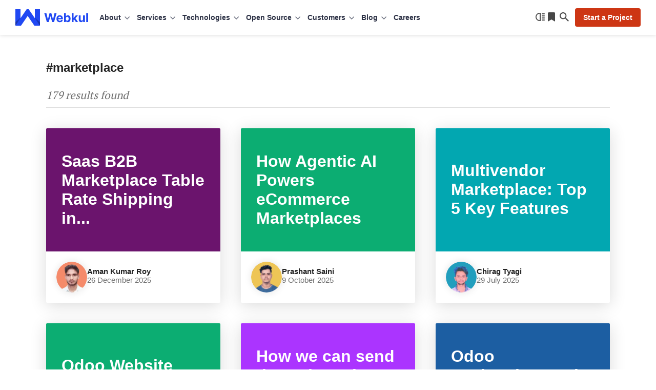

--- FILE ---
content_type: text/html; charset=UTF-8
request_url: https://webkul.com/blog/tag/marketplace/
body_size: 27915
content:
<!DOCTYPE html>
<html lang="en">
<head>
	
	<meta charset="UTF-8" />
	<meta content="width=device-width, initial-scale=1, user-scalable=yes" name="viewport" />
	<link rel="preload" as="font" type="font/woff2" href="https://webkul.com/blog/wp-content/themes/webkul-blog-bolt/assets/fonts/inter-400.woff2" crossorigin>
	<link rel="preload" as="font" type="font/woff2" href="https://webkul.com/blog/wp-content/themes/webkul-blog-bolt/assets/fonts/inter-600.woff2" crossorigin>
	<meta name="msvalidate.01" content="5E365F841452A419B32B18EB5F5A8A2D" />
		<link rel="preload" as="image" href="https://cdnblog.webkul.com/blog/wp-content/uploads/2025/11/handmade-india.webp" type="image/webp">
			<link rel="preconnect" href="https://www.google-analytics.com/">
		<link rel="preconnect" href="https://www.googletagmanager.com/">
		<link rel="preload" as="font" type="font/woff2" href="https://webkul.com/blog/wp-content/themes/webkul-blog-bolt/assets/fonts/pt-serif-400.woff2" crossorigin="true">
			<script>
		// Attempt to clean up BroadcastChannel on page unload  (BF Cache Enabling)
		window.addEventListener('beforeunload', () => {
			if (window.BroadcastChannel) {
				try {
					const channels = window.BroadcastChannel.instances || [];
					channels.forEach(channel => channel.close());
				} catch (e) {
					console.warn('Failed to close BroadcastChannel:', e);
				}
			}
		});
	</script>
	<link href="https://webkul.com/blog/wp-content/themes/webkul-blog-bolt/images/apple-touch-icon.png" rel="apple-touch-icon-precomposed" />
	<link href="https://webkul.com/blog/wp-content/themes/webkul-blog-bolt/images/favicon-16x16.ico" rel="icon" />
	<link rel="icon" type="image/x-icon" href="https://webkul.com/blog/wp-content/themes/webkul-blog-bolt/images/favicon.ico" />
	<link type="application/opensearchdescription+xml" rel="search" href="https://webkul.com/blog/wp-content/themes/webkul-blog-bolt/assets/osdd.xml"/>

			<!-- <script>(function(w,d,s,l,i){w[l]=w[l]||[];w[l].push({'gtm.start':
		new Date().getTime(),event:'gtm.js'});var f=d.getElementsByTagName(s)[0],
		j=d.createElement(s),dl=l!='dataLayer'?'&l='+l:'';j.async=true;j.src=
		'https://www.googletagmanager.com/gtm.js?id='+i+dl;f.parentNode.insertBefore(j,f);
		})(window,document,'script','dataLayer','GTM-MM44T5R');</script> -->
						<script>
					window.addEventListener( 'load', function() {
					// Check if touch events are supported
					let isTouchSupported = false;
					if ( 'ontouchstart' in window || navigator.maxTouchPoints ) {
						isTouchSupported = true;
						document.addEventListener( 'touchstart', handler );
						} else {
						document.addEventListener( 'mousemove', handler );
					}

					function handler( e ) {
						wkLoadGTMScript( window, document, 'script', 'dataLayer', 'GTM-MM44T5R' );

						
						if ( 'ontouchstart' in window || navigator.maxTouchPoints ) {
							isTouchSupported = true;
							document.removeEventListener( 'touchstart', handler );
						} else {
							document.removeEventListener( 'mousemove', handler );
						}
					}
					function getColorScheme() {
						let colorScheme='Unknown';
						if ( window.matchMedia ) {
							if ( window.matchMedia( '(prefers-color-scheme: dark)' ).matches ) {
								colorScheme='Dark';
							} else if ( window.matchMedia( '(prefers-color-scheme: light)' ).matches ) {
								colorScheme='Light';
							}
						}
						return colorScheme;
					}
					function wkLoadGTMScript( w, d, s, l, i ) {
						w[l]=w[l]||[];w[l].push({'gtm.start':
						new Date().getTime(),event:'gtm.js'});
						var f=d.getElementsByTagName(s)[0],
						j=d.createElement(s),
						dl=l!='dataLayer'?'&l='+l:'';
						j.async=true;
						j.src='https://www.googletagmanager.com/gtm.js?id='+i+dl;
						f.parentNode.insertBefore(j,f);
						dataLayer.push({'event': 'themeStatus', 'value': getColorScheme()});
					}
					function wkLoadQuickLinksScript() {
						new Promise( ( resolve, reject ) => {
							const script = document.createElement( 'script' );
							script.src = 'https://cdnjs.cloudflare.com/ajax/libs/quicklink/2.3.0/quicklink.umd.js';
							script.async = true;
							script.onload = resolve;
							script.onerror = reject;
							document.head.appendChild( script );
						})
						.then( () => {
							quicklink.listen();
						})
						.catch( ( error ) => {
							console.error( 'Error loading non-critical script:', error );
						});
					}

				});
				</script>

						<script>
		document.addEventListener('DOMContentLoaded', function() {
			// Unset the cookie by setting it to expire in the past
			document.cookie = "page_not_found=; expires=Thu, 01 Jan 1970 00:00:00 UTC; path=/;";
		});
		</script>
		<meta name='robots' content='index, follow, max-image-preview:large, max-snippet:-1, max-video-preview:-1' />

	<!-- This site is optimized with the Yoast SEO plugin v24.5 - https://yoast.com/wordpress/plugins/seo/ -->
	<title>marketplace - Webkul Blog</title>
	<link rel="canonical" href="https://webkul.com/blog/tag/marketplace/" />
	<link rel="next" href="https://webkul.com/blog/tag/marketplace/page/2/" />
	<meta property="og:locale" content="en_US" />
	<meta property="og:type" content="article" />
	<meta property="og:title" content="marketplace - Webkul Blog" />
	<meta property="og:url" content="https://webkul.com/blog/tag/marketplace/" />
	<meta property="og:site_name" content="Webkul Blog" />
	<meta property="og:image" content="https://cdnblog.webkul.com/blog/wp-content/uploads/2021/08/webkul-og.png" />
	<meta property="og:image:width" content="1200" />
	<meta property="og:image:height" content="630" />
	<meta property="og:image:type" content="image/png" />
	<meta name="twitter:card" content="summary_large_image" />
	<meta name="twitter:site" content="@webkul" />
	<script type="application/ld+json" class="yoast-schema-graph">{"@context":"https://schema.org","@graph":[{"@type":"CollectionPage","@id":"https://webkul.com/blog/tag/marketplace/","url":"https://webkul.com/blog/tag/marketplace/","name":"marketplace - Webkul Blog","isPartOf":{"@id":"https://webkul.com/blog/#website"},"breadcrumb":{"@id":"https://webkul.com/blog/tag/marketplace/#breadcrumb"},"inLanguage":"en-US"},{"@type":"BreadcrumbList","@id":"https://webkul.com/blog/tag/marketplace/#breadcrumb","itemListElement":[{"@type":"ListItem","position":1,"name":"Home","item":"https://webkul.com/blog/"},{"@type":"ListItem","position":2,"name":"marketplace"}]},{"@type":"WebSite","@id":"https://webkul.com/blog/#website","url":"https://webkul.com/blog/","name":"Webkul Blog","description":"","publisher":{"@id":"https://webkul.com/blog/#organization"},"potentialAction":[{"@type":"SearchAction","target":{"@type":"EntryPoint","urlTemplate":"https://webkul.com/blog/?s={search_term_string}"},"query-input":{"@type":"PropertyValueSpecification","valueRequired":true,"valueName":"search_term_string"}}],"inLanguage":"en-US"},{"@type":"Organization","@id":"https://webkul.com/blog/#organization","name":"WebKul Software Private Limited","url":"https://webkul.com/blog/","logo":{"@type":"ImageObject","inLanguage":"en-US","@id":"https://webkul.com/blog/#/schema/logo/image/","url":"https://cdnblog.webkul.com/blog/wp-content/uploads/2021/08/webkul-logo-accent-sq.png","contentUrl":"https://cdnblog.webkul.com/blog/wp-content/uploads/2021/08/webkul-logo-accent-sq.png","width":380,"height":380,"caption":"WebKul Software Private Limited"},"image":{"@id":"https://webkul.com/blog/#/schema/logo/image/"},"sameAs":["https://www.facebook.com/webkul/","https://x.com/webkul","https://www.instagram.com/webkul/","https://www.linkedin.com/company/webkul","https://www.youtube.com/user/webkul/"]}]}</script>
	<!-- / Yoast SEO plugin. -->


<link rel="alternate" type="application/rss+xml" title="Webkul Blog &raquo; marketplace Tag Feed" href="https://webkul.com/blog/tag/marketplace/feed/" />
<style id='wp-img-auto-sizes-contain-inline-css' type='text/css'>
img:is([sizes=auto i],[sizes^="auto," i]){contain-intrinsic-size:3000px 1500px}
/*# sourceURL=wp-img-auto-sizes-contain-inline-css */
</style>
<style id='wp-emoji-styles-inline-css' type='text/css'>

	img.wp-smiley, img.emoji {
		display: inline !important;
		border: none !important;
		box-shadow: none !important;
		height: 1em !important;
		width: 1em !important;
		margin: 0 0.07em !important;
		vertical-align: -0.1em !important;
		background: none !important;
		padding: 0 !important;
	}
/*# sourceURL=wp-emoji-styles-inline-css */
</style>
<link rel='stylesheet' id='wk-blog-style-css' href='https://webkul.com/blog/wp-content/themes/webkul-blog-bolt/style.css?ver=v5.7.0.8.9' type='text/css' media='all' />
<link rel="https://api.w.org/" href="https://webkul.com/blog/wp-json/" /><link rel="alternate" title="JSON" type="application/json" href="https://webkul.com/blog/wp-json/wp/v2/tags/106" /><link rel="EditURI" type="application/rsd+xml" title="RSD" href="https://webkul.com/blog/xmlrpc.php?rsd" />
<meta name="generator" content="WordPress 6.9" />
		<meta property="fb:pages" content="285021323071" />
				<script>
			window.addEventListener( 'load',function(){

				// function turnstileCF7Callback() {
				// 	document.querySelectorAll('.wpcf7-submit').forEach(function(el) {
				// 		el.style.pointerEvents = 'auto';
				// 		el.style.opacity = '1';
				// 	});
				// }

				// // Check if touch events are supported
				// let isTouchSupported = false;
				// if ('ontouchstart' in window || navigator.maxTouchPoints) {
				// 	isTouchSupported = true;
				// 	document.addEventListener('touchstart', handler);
				// 	} else {
				// 	document.addEventListener('mousemove', handler);
				// }

				// function handler(e) {
				// 	loadcfcaptchaScript();
				// 	if ('ontouchstart' in window || navigator.maxTouchPoints) {
				// 		isTouchSupported = true;
				// 		document.removeEventListener('touchstart', handler);
				// 	} else {
				// 		document.removeEventListener('mousemove', handler);
				// 	}
				// }

				// function loadcfcaptchaScript() {
				// 	var script = document.createElement('script');
				// 	script.src = "https://challenges.cloudflare.com/turnstile/v0/api.js";
				// 	document.head.appendChild(script);
				// }

				// Flag to track if the script has been loaded
				let scriptLoaded = false;

				// Timer variable
				let autoLoadTimer;

				// Check if touch events are supported
				let isTouchSupported = false;
				if ('ontouchstart' in window || navigator.maxTouchPoints) {
					isTouchSupported = true;
					document.addEventListener('touchstart', handler);
				} else {
					document.addEventListener('mousemove', handler);
				}

				// Set timer for automatic loading
				autoLoadTimer = setTimeout(() => {
					if (!scriptLoaded) {
						loadcfcaptchaScript();
					}
				}, 5000); // 5 seconds

				function handler(e) {
					if (!scriptLoaded) {
						loadcfcaptchaScript();
						clearTimeout(autoLoadTimer); // Clear the timer if event occurs
					}

					if ('ontouchstart' in window || navigator.maxTouchPoints) {
						isTouchSupported = true;
						document.removeEventListener('touchstart', handler);
					} else {
						document.removeEventListener('mousemove', handler);
					}
				}

				function loadcfcaptchaScript() {
					if (!scriptLoaded) {
						scriptLoaded = true;
						var script = document.createElement('script');
						script.src = "https://challenges.cloudflare.com/turnstile/v0/api.js";
						document.head.appendChild(script);
					}
				}
			});
		</script>

			<script>
			document.documentElement.className = document.documentElement.className.replace('no-js', 'js');
		</script>
				<style>
			.no-js img.lazyload {
				display: none;
			}

			figure.wp-block-image img.lazyloading {
				min-width: 150px;
			}

						.lazyload {
				opacity: 0;
			}

			.lazyloading {
				border: 0 !important;
				opacity: 1;
				background: rgba(255, 255, 255, 0) url('https://cdnblog.webkul.com/blog/wp-content/uploads/2021/07/wk-loader.gif') no-repeat center !important;
				background-size: 16px auto !important;
				min-width: 16px;
			}

			.lazyload,
			.lazyloading {
				--smush-placeholder-width: 100px;
				--smush-placeholder-aspect-ratio: 1/1;
				width: var(--smush-placeholder-width) !important;
				aspect-ratio: var(--smush-placeholder-aspect-ratio) !important;
			}

					</style>
		<!-- There is no amphtml version available for this URL. --><script type='text/javascript'>
/* <![CDATA[ */
window.wkLazifyData = {"styles":[{"handler":"contact-form-7","DOM_selector":".wpcf7","source":"https:\/\/webkul.com\/blog\/wp-content\/plugins\/contact-form-7\/includes\/css\/styles.css"},{"handler":"wp-block-library","source":"https:\/\/webkul.com\/blog\/wp-includes\/css\/dist\/block-library\/common.min.css"}],"scripts":[]};
/* ]]> */
</script>
<style type="text/css" id="wkLazy_style__wpcf7">.wpcf7{visibility:hidden;overflow:hidden}</style>
<link rel="icon" href="https://cdnblog.webkul.com/blog/wp-content/uploads/2020/01/cropped-icon-512-1-32x32.png" sizes="32x32" />
<link rel="icon" href="https://cdnblog.webkul.com/blog/wp-content/uploads/2020/01/cropped-icon-512-1-192x192.png" sizes="192x192" />
<link rel="apple-touch-icon" href="https://cdnblog.webkul.com/blog/wp-content/uploads/2020/01/cropped-icon-512-1-180x180.png" />
<meta name="msapplication-TileImage" content="https://cdnblog.webkul.com/blog/wp-content/uploads/2020/01/cropped-icon-512-1-270x270.png" />
	<style>@font-face{font-family:'PT Serif';font-style:normal;font-weight:400;font-display:optional;src:url('https://webkul.com/blog/wp-content/themes/webkul-blog-bolt/assets/fonts/pt-serif-400.woff2') format('woff2');unicode-range:U+0000-00FF,U+0131,U+0152-0153,U+02BB-02BC,U+02C6,U+02DA,U+02DC,U+2000-206F,U+2074,U+20AC,U+2122,U+2191,U+2193,U+2212,U+2215,U+FEFF,U+FFFD}</style>
		</head>
<body class="">

	<!--Header-->
		<header id="_wkheader">
			<div class="wk-fluid">
				<div class="wk-navbar">
					<nav id="wk-mobi-menu">
						<div id="wk-hamburger-toggler"></div>
						<div class="mobi-nav-wrapper">
							<span class="link-back"></span>
							<span class="float-text"></span>
							<ul id="__parentMenuHolder"></ul>
							<ul id="__childMenuFan" class="fan-inactive"></ul>
							<ul id="__subChildMenuFan" class="fan-inactive"></ul>
							<div class="wk-actions-sub-menu">
								<a class="wk-action-menu" href="https://webkul.com/blog/reading-list" data-wpel-link="internal">
									<span class="reading-list-count no-after" data-count="">Reading list</span>
								</a>
								<span class="wk-action-menu wk-switch-theme">Switch to dark mode</span>
							</div>
						</div>

						<script type="text/html" id="mobiParentMenus-template">
							<li class="{{menu_class_wrap}}" >
								<a class="{{menu_class}}" data-identifier="{{menu_id}}" href="{{menu_link}}" target="{{target}}" rel="{{rel}}">{{menu_name}}</a>
							</li>
						</script>

						<script type="text/html" id="mobiChildMenus-template">
							<li class="wk-menu-item">
								<a class="wk-menu-icon wk-menu-icon-{{menu_class}}" data-identifier="{{menu_id}}" href="{{menu_link}}" target="{{target}}" rel="{{rel}}">{{menu_name}}</a>
							</li>
						</script>

						<script type="text/html" id="mobiSubChildMenus-template">
							<li class="wk-menu-item">
								<a class="wk-menu-icon wk-menu-icon-{{menu_class}}" href="{{menu_link}}" target="{{target}}" rel="{{rel}}">{{menu_name}}</a>
							</li>
						</script>

					</nav>
					<div class="wk-logo-wrap neutral">
						<a aria-label="webkul logo" class="wk-logo" href="https://webkul.com" title="https://webkul.com" data-wpel-link="internal">
						</a>

					</div>
					<nav id="wk-super-menu">
												<div class="menu-webkul-mega-menu-container"><ul id="menu-webkul-mega-menu" class="menu"><li class="about menu-item menu-item-type-custom menu-item-object-custom menu-item-has-children" ><div class="wk-drop" title="About" >About</div><div class="wk-submenu-off wk-submenu-lvl-0"><ul class="wk-submenu-list"><span class="tip"></span><li class="wk-menu-item-wrapper wk-menu-item"><a href="https://webkul.com/about-us/company-profile/" title="Company"  class="wk-menu-link wk-menu-icon wk-menu-icon-company ">Company</a><li class="wk-menu-item-wrapper wk-menu-item"><a href="https://webkul.com/about-us/our-team/" title="Team"  class="wk-menu-link wk-menu-icon wk-menu-icon-webkulteam ">Team</a><li class="wk-menu-item-wrapper wk-menu-item"><a href="https://webkul.com/blog/life-at-webkul/" title="Life at Webkul"  class="wk-menu-link wk-menu-icon wk-menu-icon-lifeatwebkul ">Life at Webkul</a><li class="wk-menu-item-wrapper wk-menu-item"><a href="https://webkul.com/about-us/infrastructure/" title="Infrastructure"  class="wk-menu-link wk-menu-icon wk-menu-icon-infrastructure ">Infrastructure</a><li class="wk-menu-item-wrapper wk-menu-item"><a href="https://webkul.com/about-us/partners/" title="Partners"  class="wk-menu-link wk-menu-icon wk-menu-icon-partners ">Partners</a><li class="wk-menu-item-wrapper wk-menu-item"><a href="https://webkul.com/about-us/certification/" title="Certifications"  class="wk-menu-link wk-menu-icon wk-menu-icon-certifications ">Certifications</a><li class="wk-menu-item-wrapper wk-menu-item"><a href="https://webkul.com/press/" title="In The Press"  class="wk-menu-link wk-menu-icon wk-menu-icon-inthepress ">In The Press</a><li class="wk-menu-item-wrapper wk-menu-item"><a href="https://webkul.com/awards/" title="Awards"  class="wk-menu-link wk-menu-icon wk-menu-icon-awards ">Awards</a><li class="wk-menu-item-wrapper wk-menu-item"><a href="https://webkul.com/events/" title="Events"  class="wk-menu-link wk-menu-icon wk-menu-icon-events ">Events</a><li class="wk-menu-item-wrapper wk-menu-item"><a href="https://webkul.com/meetups/" title="Meetups"  class="wk-menu-link wk-menu-icon wk-menu-icon-meetups ">Meetups</a><li class="wk-menu-item-wrapper wk-menu-item"><a href="https://webkul.com/responsibility/" title="Responsibility"  class="wk-menu-link wk-menu-icon wk-menu-icon-responsibility ">Responsibility</a></ul><div class="wk-submenu-board"><div class="card"><picture><source data-srcset="https://webkul.com/blog/wp-content/themes/webkul-blog-bolt/images/webp/nudge-magento-sneaks.webp 1x, https://webkul.com/blog/wp-content/themes/webkul-blog-bolt/images/webp/nudge-magento-sneaks-2x.webp 2x, https://webkul.com/blog/wp-content/themes/webkul-blog-bolt/images/webp/nudge-magento-sneaks-3x.webp 3x" type="image/webp"><img data-data-alt="nudge-magento-sneaks" class="hidden-lazify" data-src="https://webkul.com/blog/wp-content/themes/webkul-blog-bolt/images/orphan/nudge-magento-sneaks.png" data-srcset="https://webkul.com/blog/wp-content/themes/webkul-blog-bolt/images/orphan/nudge-magento-sneaks.png 1x, https://webkul.com/blog/wp-content/themes/webkul-blog-bolt/images/orphan/nudge-magento-sneaks-2x.png 2x, https://webkul.com/blog/wp-content/themes/webkul-blog-bolt/images/orphan/nudge-magento-sneaks-3x.png 3x" /></picture><div class="p-x4 txt-top">2 times in a row</div><div class="p-x3 txt-bottom">Adobe Magento Commerce Main Stage Sneaks</div></div>
			<div class="card"><picture><source data-srcset="https://webkul.com/blog/wp-content/themes/webkul-blog-bolt/images/webp/nudge-magento-innovations.webp 1x, https://webkul.com/blog/wp-content/themes/webkul-blog-bolt/images/webp/nudge-magento-innovations-2x.webp 2x, https://webkul.com/blog/wp-content/themes/webkul-blog-bolt/images/webp/nudge-magento-innovations-3x.webp 3x" type="image/webp"><img data-data-alt="nudge-magento-innovations" class="hidden-lazify" data-src="https://webkul.com/blog/wp-content/themes/webkul-blog-bolt/images/orphan/nudge-magento-innovations.png" data-srcset="https://webkul.com/blog/wp-content/themes/webkul-blog-bolt/images/orphan/nudge-magento-innovations.png 1x, https://webkul.com/blog/wp-content/themes/webkul-blog-bolt/images/orphan/nudge-magento-innovations-2x.png 2x, https://webkul.com/blog/wp-content/themes/webkul-blog-bolt/images/orphan/nudge-magento-innovations-3x.png 3x" /></picture><div class="p-x4 txt-top">6 times in a row</div><div class="p-x3 txt-bottom">Adobe Magento Commerce Innovations Lab</div></div>
			<div class="card"><picture><source data-srcset="https://webkul.com/blog/wp-content/themes/webkul-blog-bolt/images/webp/nudge-deloitte.webp 1x, https://webkul.com/blog/wp-content/themes/webkul-blog-bolt/images/webp/nudge-deloitte-2x.webp 2x, https://webkul.com/blog/wp-content/themes/webkul-blog-bolt/images/webp/nudge-deloitte-3x.webp 3x" type="image/webp"><img data-data-alt="nudge-deloitte" class="hidden-lazify" data-src="https://webkul.com/blog/wp-content/themes/webkul-blog-bolt/images/orphan/nudge-deloitte.png" data-srcset="https://webkul.com/blog/wp-content/themes/webkul-blog-bolt/images/orphan/nudge-deloitte.png 1x, https://webkul.com/blog/wp-content/themes/webkul-blog-bolt/images/orphan/nudge-deloitte-2x.png 2x, https://webkul.com/blog/wp-content/themes/webkul-blog-bolt/images/orphan/nudge-deloitte-3x.png 3x" /></picture><div class="p-x4 txt-top">5 times in a row</div><div class="p-x3 txt-bottom">Deloitte Technology Fast 50 India</div></div>
			<div class="card"><picture><source data-srcset="https://webkul.com/blog/wp-content/themes/webkul-blog-bolt/images/webp/nudge-smartceo.webp 1x, https://webkul.com/blog/wp-content/themes/webkul-blog-bolt/images/webp/nudge-smartceo-2x.webp 2x, https://webkul.com/blog/wp-content/themes/webkul-blog-bolt/images/webp/nudge-smartceo-3x.webp 3x" type="image/webp"><img data-data-alt="nudge-smartceo" class="hidden-lazify" data-src="https://webkul.com/blog/wp-content/themes/webkul-blog-bolt/images/orphan/nudge-smartceo.png" data-srcset="https://webkul.com/blog/wp-content/themes/webkul-blog-bolt/images/orphan/nudge-smartceo.png 1x, https://webkul.com/blog/wp-content/themes/webkul-blog-bolt/images/orphan/nudge-smartceo-2x.png 2x, https://webkul.com/blog/wp-content/themes/webkul-blog-bolt/images/orphan/nudge-smartceo-3x.png 3x" /></picture><div class="p-x4 txt-top">Startup 50</div><div class="p-x3 txt-bottom">Top Enterprise Venture by SmartCEO</div></div>
			</div><div class="wk-submenu-callout"><div class="callout-brick"><p>Hire on-demand project developers and turn your idea into working reality.</p><a href="#contact" class="link">Start a Project</a></div></div></div><li class="services wk-multi-level-menu menu-item menu-item-type-custom menu-item-object-custom menu-item-has-children" ><div class="wk-drop" title="Services" >Services</div><div class="wk-submenu-off wk-submenu-lvl-0"><ul class="wk-submenu-list"><span class="tip"></span><li class="wk-menu-item-wrapper wk-menu-item"><div title="eCommerce"  class="wk-menu-link wk-menu-icon wk-menu-icon-ecommerce wk-submenu-toggle">eCommerce</div><div class="wk-submenu-off wk-submenu-lvl-1"><ul class="wk-submenu-list"><li class="wk-menu-item-wrapper wk-menu-item"><a href="https://webkul.com/point-of-sale/" title="Point of Sale Development" data-wpel-link="internal">Point of Sale Development</a></li><li class="wk-menu-item-wrapper wk-menu-item"><a href="https://webkul.com/ecommerce-augmented-reality-development-services/" title="eCommerce Augmented Reality" data-wpel-link="internal">eCommerce Augmented Reality</a></li><li class="wk-menu-item-wrapper wk-menu-item"><a href="https://webkul.com/pwa-and-amp/" title="PWA and AMP Development" data-wpel-link="internal">PWA and AMP Development</a></li><li class="wk-menu-item-wrapper wk-menu-item"><a href="https://webkul.com/rental-ecommerce-development-services/" title="Rental eCommerce" data-wpel-link="internal">Rental eCommerce</a></li><li class="wk-menu-item-wrapper wk-menu-item"><a href="https://webkul.com/ecommerce-design-services/" title="eCommerce Design" data-wpel-link="internal">eCommerce Design</a></li><li class="wk-menu-item-wrapper wk-menu-item"><a href="https://webkul.com/booking-system-development-services/" title="Appointment &amp; Booking Development" data-wpel-link="internal">Appointment & Booking Development</a></li><li class="wk-menu-item-wrapper wk-menu-item"><a href="https://webkul.com/retail-management-development-services/" title="Retail Development" data-wpel-link="internal">Retail Development</a></li><li class="wk-menu-item-wrapper wk-menu-item"><a href="https://webkul.com/b2b-ecommerce-development-services/" title="B2B eCommerce" data-wpel-link="internal">B2B eCommerce</a></li><li class="wk-menu-item-wrapper wk-menu-item"><a href="https://webkul.com/saas-development/" title="SaaS Development" data-wpel-link="internal">SaaS Development</a></li><li class="wk-menu-item-wrapper wk-menu-item"><a href="https://webkul.com/social-commerce/" title="Social Commerce Development" data-wpel-link="internal">Social Commerce Development</a></li><li class="wk-menu-item-wrapper wk-menu-item"><a href="https://webkul.com/headless-commerce-development-services/" title="Headless Commerce Development" data-wpel-link="internal">Headless Commerce Development</a></li><li class="wk-menu-item-wrapper wk-menu-item"><a href="https://webkul.com/ecommerce-migration-services/" title="eCommerce Migration" data-wpel-link="internal">eCommerce Migration</a></li><li class="wk-menu-item-wrapper wk-menu-item"><a href="https://webkul.com/ecommerce-support-and-maintenance-services/" title="eCommerce Support and Maintenance" data-wpel-link="internal">eCommerce Support and Maintenance</a></li><li class="wk-menu-item-wrapper wk-menu-item"><a href="https://webkul.com/blockchain-ecommerce-services/" title="Blockchain eCommerce Services" data-wpel-link="internal">Blockchain eCommerce Services</a></li><li class="wk-menu-item-wrapper wk-menu-item"><a href="https://webkul.com/jewellery-ecommerce-development/" title="Jewellery eCommerce Development" data-wpel-link="internal">Jewellery eCommerce Development</a></li><li class="wk-menu-item-wrapper wk-menu-item"><a href="https://webkul.com/ecommerce-website-development-services/" title="eCommerce Website Development" data-wpel-link="internal">eCommerce Website Development</a></li><li class="wk-menu-item-wrapper wk-menu-item"><a href="https://webkul.com/pet-shop-development-services/" title="Pet Shop Development" data-wpel-link="internal">Pet Shop Development</a></li><li class="wk-menu-item-wrapper wk-menu-item"><a href="https://webkul.com/vape-ecommerce-development-services/" title="Vape eCommerce Development" data-wpel-link="internal">Vape eCommerce Development</a></li></ul></div><li class="wk-menu-item-wrapper wk-menu-item"><div title="Marketplace"  class="wk-menu-link wk-menu-icon wk-menu-icon-marketplace wk-submenu-toggle">Marketplace</div><div class="wk-submenu-off wk-submenu-lvl-1"><ul class="wk-submenu-list"><li class="wk-menu-item-wrapper wk-menu-item"><a href="https://webkul.com/b2b-marketplace-development-services/" title="B2B Marketplace Development" data-wpel-link="internal">B2B Marketplace Development</a></li><li class="wk-menu-item-wrapper wk-menu-item"><a href="https://webkul.com/b2c-marketplace-development-services/" title="B2C Marketplace development services" data-wpel-link="internal">B2C Marketplace development services</a></li><li class="wk-menu-item-wrapper wk-menu-item"><a href="https://webkul.com/d2c-marketplace-development-services/" title="D2C Marketplace development services" data-wpel-link="internal">D2C Marketplace development services</a></li><li class="wk-menu-item-wrapper wk-menu-item"><a href="https://webkul.com/c2c-marketplace-development-services/" title="C2C Marketplace development services" data-wpel-link="internal">C2C Marketplace development services</a></li><li class="wk-menu-item-wrapper wk-menu-item"><a href="https://webkul.com/hyperlocal-marketplace-development-services/" title="Hyperlocal Marketplace development" data-wpel-link="internal">Hyperlocal Marketplace development</a></li><li class="wk-menu-item-wrapper wk-menu-item"><a href="https://webkul.com/vertical-marketplace-development-services/" title="Vertical Marketplace Development" data-wpel-link="internal">Vertical Marketplace Development</a></li><li class="wk-menu-item-wrapper wk-menu-item"><a href="https://webkul.com/service-marketplace-development-services/" title="Service Marketplace Development" data-wpel-link="internal">Service Marketplace Development</a></li><li class="wk-menu-item-wrapper wk-menu-item"><a href="https://webkul.com/rental-marketplace-development-services/" title="Rental Marketplace Development" data-wpel-link="internal">Rental Marketplace Development</a></li><li class="wk-menu-item-wrapper wk-menu-item"><a href="https://webkul.com/subscription-marketplace-development-services/" title="Subscription Marketplaces Development" data-wpel-link="internal">Subscription Marketplaces Development</a></li><li class="wk-menu-item-wrapper wk-menu-item"><a href="https://webkul.com/ecommerce-marketplaces/" title="eCommerce Marketplace Development" data-wpel-link="internal">eCommerce Marketplace Development</a></li><li class="wk-menu-item-wrapper wk-menu-item"><a href="https://webkul.com/pimcore-marketplace-development-services/" title="Pimcore Marketplace Development" data-wpel-link="internal">Pimcore Marketplace Development</a></li></ul></div><li class="wk-menu-item-wrapper wk-menu-item"><div title="Mobile Apps"  class="wk-menu-link wk-menu-icon wk-menu-icon-mobile-apps wk-submenu-toggle">Mobile Apps</div><div class="wk-submenu-off wk-submenu-lvl-1"><ul class="wk-submenu-list"><li class="wk-menu-item-wrapper wk-menu-item"><a href="https://webkul.com/mobile-app-development/" title="Mobile App Development" data-wpel-link="internal">Mobile App Development</a></li><li class="wk-menu-item-wrapper wk-menu-item"><a href="https://webkul.com/artificial-intelligence/" title="Machine Learning and AI" data-wpel-link="internal">Machine Learning and AI</a></li><li class="wk-menu-item-wrapper wk-menu-item"><a href="https://webkul.com/hire-flutter-app-developers/" title="Hire Flutter App Developers" data-wpel-link="internal">Hire Flutter App Developers</a></li><li class="wk-menu-item-wrapper wk-menu-item"><a href="https://webkul.com/hire-react-native-app-developers/" title="Hire React Native App Developers" data-wpel-link="internal">Hire React Native App Developers</a></li><li class="wk-menu-item-wrapper wk-menu-item"><a href="https://webkul.com/flutter-app-development-services/" title="Flutter App" data-wpel-link="internal">Flutter App</a></li><li class="wk-menu-item-wrapper wk-menu-item"><a href="https://webkul.com/react-native-app-development-services/" title="React Native App" data-wpel-link="internal">React Native App</a></li><li class="wk-menu-item-wrapper wk-menu-item"><a href="https://webkul.com/healthcare-mobile-app-development-services/" title="Healthcare Mobile App" data-wpel-link="internal">Healthcare Mobile App</a></li><li class="wk-menu-item-wrapper wk-menu-item"><a href="https://webkul.com/restaurant-mobile-app-development-service/" title="Restaurant Mobile App" data-wpel-link="internal">Restaurant Mobile App</a></li><li class="wk-menu-item-wrapper wk-menu-item"><a href="https://webkul.com/event-mobile-app-development-services/" title="Event Mobile App" data-wpel-link="internal">Event Mobile App</a></li><li class="wk-menu-item-wrapper wk-menu-item"><a href="https://webkul.com/ecommerce-mobile-app-development-services/" title="Ecommerce Mobile App" data-wpel-link="internal">Ecommerce Mobile App</a></li><li class="wk-menu-item-wrapper wk-menu-item"><a href="https://webkul.com/tv-app-development-services/" title="Smart TV App" data-wpel-link="internal">Smart TV App</a></li><li class="wk-menu-item-wrapper wk-menu-item"><a href="https://webkul.com/wearable-app-development-services/" title="Wearable App" data-wpel-link="internal">Wearable App</a></li></ul></div><li class="wk-menu-item-wrapper wk-menu-item"><div title="CRM"  class="wk-menu-link wk-menu-icon wk-menu-icon-crm wk-submenu-toggle">CRM</div><div class="wk-submenu-off wk-submenu-lvl-1"><ul class="wk-submenu-list"><li class="wk-menu-item-wrapper wk-menu-item"><a href="https://webkul.com/custom-crm-development/" title="Custom CRM Development" data-wpel-link="internal">Custom CRM Development</a></li><li class="wk-menu-item-wrapper wk-menu-item"><a href="https://webkul.com/automotive-crm-development-services/" title="Automotive CRM Development" data-wpel-link="internal">Automotive CRM Development</a></li><li class="wk-menu-item-wrapper wk-menu-item"><a href="https://webkul.com/healthcare-crm-development-services/" title="HealthCare CRM Development" data-wpel-link="internal">HealthCare CRM Development</a></li><li class="wk-menu-item-wrapper wk-menu-item"><a href="https://webkul.com/manufacturing-crm-development-services/" title="Manufacturing CRM Development" data-wpel-link="internal">Manufacturing CRM Development</a></li><li class="wk-menu-item-wrapper wk-menu-item"><a href="https://webkul.com/real-estate-crm-development-services/" title="Real Estate CRM Development" data-wpel-link="internal">Real Estate CRM Development</a></li></ul></div><li class="wk-menu-item-wrapper wk-menu-item"><div title="ERP"  class="wk-menu-link wk-menu-icon wk-menu-icon-erp wk-submenu-toggle">ERP</div><div class="wk-submenu-off wk-submenu-lvl-1"><ul class="wk-submenu-list"><li class="wk-menu-item-wrapper wk-menu-item"><a href="https://webkul.com/erp-development-services/" title="ERP Development" data-wpel-link="internal">ERP Development</a></li><li class="wk-menu-item-wrapper wk-menu-item"><a href="https://webkul.com/hr-management-system/" title="HR Management System" data-wpel-link="internal">HR Management System</a></li><li class="wk-menu-item-wrapper wk-menu-item"><a href="https://webkul.com/erp-crm-system/" title="ERP CRM System" data-wpel-link="internal">ERP CRM System</a></li><li class="wk-menu-item-wrapper wk-menu-item"><a href="https://webkul.com/erp-lms-development-services/" title="LMS Development" data-wpel-link="internal">LMS Development</a></li><li class="wk-menu-item-wrapper wk-menu-item"><a href="https://webkul.com/warehouse-management-system-development/" title="Warehouse Management System" data-wpel-link="internal">Warehouse Management System</a></li><li class="wk-menu-item-wrapper wk-menu-item"><a href="https://webkul.com/supply-chain-management-services/" title="Supply Chain Management" data-wpel-link="internal">Supply Chain Management</a></li><li class="wk-menu-item-wrapper wk-menu-item"><a href="https://webkul.com/erp-healthcare-software-development-service/" title="Healthcare Software Development" data-wpel-link="internal">Healthcare Software Development</a></li><li class="wk-menu-item-wrapper wk-menu-item"><a href="https://webkul.com/erp-risk-and-compliance-services/" title="Risk and Compliance Services" data-wpel-link="internal">Risk and Compliance Services</a></li></ul></div><li class="wk-menu-item-wrapper wk-menu-item"><div title="GenAI Development"  class="wk-menu-link wk-menu-icon wk-menu-icon-genai wk-submenu-toggle">GenAI Development</div><div class="wk-submenu-off wk-submenu-lvl-1"><ul class="wk-submenu-list"><li class="wk-menu-item-wrapper wk-menu-item"><a href="https://webkul.com/generative-ai-chatbot-development-services/" title="GenAI-Based Chatbot Development" data-wpel-link="internal">GenAI-Based Chatbot Development</a></li><li class="wk-menu-item-wrapper wk-menu-item"><a href="https://webkul.com/ai-ocr-development-services/" title="AI OCR Development" data-wpel-link="internal">AI OCR Development</a></li><li class="wk-menu-item-wrapper wk-menu-item"><a href="https://webkul.com/generative-ai-services-and-solutions/" title="Generative AI Services and Solutions" data-wpel-link="internal">Generative AI Services and Solutions</a></li><li class="wk-menu-item-wrapper wk-menu-item"><a href="https://webkul.com/custom-llm-development-services/" title="Custom LLM Development" data-wpel-link="internal">Custom LLM Development</a></li><li class="wk-menu-item-wrapper wk-menu-item"><a href="https://webkul.com/text-to-sql-development-services/" title="Text to SQL Development" data-wpel-link="internal">Text to SQL Development</a></li><li class="wk-menu-item-wrapper wk-menu-item"><a href="https://webkul.com/ai-semantic-search-services/" title="AI-based Semantic Search Development" data-wpel-link="internal">AI-based Semantic Search Development</a></li><li class="wk-menu-item-wrapper wk-menu-item"><a href="https://webkul.com/chatgpt-development-services/" title="ChatGPT Development" data-wpel-link="internal">ChatGPT Development</a></li></ul></div><li class="wk-menu-item-wrapper wk-menu-item"><div title="PIM"  class="wk-menu-link wk-menu-icon wk-menu-icon-pim wk-submenu-toggle">PIM</div><div class="wk-submenu-off wk-submenu-lvl-1"><ul class="wk-submenu-list"><li class="wk-menu-item-wrapper wk-menu-item"><a href="https://webkul.com/product-information-manager/" title="PIM Development" data-wpel-link="internal">PIM Development</a></li><li class="wk-menu-item-wrapper wk-menu-item"><a href="https://webkul.com/digital-asset-management-services/" title="Digital Asset Management Services" data-wpel-link="internal">Digital Asset Management Services</a></li><li class="wk-menu-item-wrapper wk-menu-item"><a href="https://webkul.com/master-data-management-services/" title="Master Data Management" data-wpel-link="internal">Master Data Management</a></li></ul></div><li class="wk-menu-item-wrapper wk-menu-item"><div title="Blockchain & NFT"  class="wk-menu-link wk-menu-icon wk-menu-icon-blockchain wk-submenu-toggle">Blockchain & NFT</div><div class="wk-submenu-off wk-submenu-lvl-1"><ul class="wk-submenu-list"><li class="wk-menu-item-wrapper wk-menu-item"><a href="https://webkul.com/blockchain-development-services/" title="Blockchain Development" data-wpel-link="internal">Blockchain Development</a></li><li class="wk-menu-item-wrapper wk-menu-item"><a href="https://webkul.com/nft-marketplace-development-services/" title="NFT Marketplace Development" data-wpel-link="internal">NFT Marketplace Development</a></li><li class="wk-menu-item-wrapper wk-menu-item"><a href="https://webkul.com/crypto-wallet-development-services/" title="Crypto Wallet Development" data-wpel-link="internal">Crypto Wallet Development</a></li><li class="wk-menu-item-wrapper wk-menu-item"><a href="https://webkul.com/blockchain-smart-contract-development-services/" title="Smart Contract Development" data-wpel-link="internal">Smart Contract Development</a></li><li class="wk-menu-item-wrapper wk-menu-item"><a href="https://webkul.com/blockchain-ecommerce-services/" title="Blockchain eCommerce Services" data-wpel-link="internal">Blockchain eCommerce Services</a></li><li class="wk-menu-item-wrapper wk-menu-item"><a href="https://webkul.com/blockchain-payment-platform/" title="Blockchain Payment Platform" data-wpel-link="internal">Blockchain Payment Platform</a></li><li class="wk-menu-item-wrapper wk-menu-item"><a href="https://webkul.com/polygon-blockchain-development/" title="Polygon Blockchain Development" data-wpel-link="internal">Polygon Blockchain Development</a></li><li class="wk-menu-item-wrapper wk-menu-item"><a href="https://webkul.com/crowdfunding-platform-development-services/" title="Crowdfunding Platform Development" data-wpel-link="internal">Crowdfunding Platform Development</a></li></ul></div><li class="wk-menu-item-wrapper wk-menu-item"><a href="https://webkul.com/cloud-and-devops/" title="Cloud and DevOps"  class="wk-menu-link wk-menu-icon wk-menu-icon-devops ">Cloud and DevOps</a></ul><div class="wk-multilevel-submenu-wrap"></div><div class="wk-submenu-board"><div class="saying wk-quote quote-sm"><div class="p-x3">Both the team and code are responsive. The team worked hard and politely on my little nerdy requests, bug fixing, and customizations.</div><div class="card"><picture><source data-srcset="https://webkul.com/blog/wp-content/themes/webkul-blog-bolt/images/webp/customer.webp 1x, https://webkul.com/blog/wp-content/themes/webkul-blog-bolt/images/webp/customer-2x.webp 2x, https://webkul.com/blog/wp-content/themes/webkul-blog-bolt/images/webp/customer-3x.webp 3x" type="image/webp"><img data-data-alt="customer" class="hidden-lazify" data-src="https://webkul.com/blog/wp-content/themes/webkul-blog-bolt/images/orphan/customer.png" data-srcset="https://webkul.com/blog/wp-content/themes/webkul-blog-bolt/images/orphan/customer.png 1x, https://webkul.com/blog/wp-content/themes/webkul-blog-bolt/images/orphan/customer-2x.png 2x, https://webkul.com/blog/wp-content/themes/webkul-blog-bolt/images/orphan/customer-3x.png 3x" /></picture><div class="name txt-top">Dr. Mohamed Es Fih</div><div class="p-x4 txt-bottom">Project Lead, GOPA Worldwide Consultants</div></div></div>
			<div><p>Top Clients</p><picture><source data-srcset="https://webkul.com/blog/wp-content/themes/webkul-blog-bolt/images/webp/nudge-customer-logos.webp" type="image/webp"><img data-src="https://webkul.com/blog/wp-content/themes/webkul-blog-bolt/images/orphan/nudge-customer-logos.png" data-data-alt="nudge-customer-logos" class="hidden-lazify"></picture></div></div><div class="wk-submenu-callout"><div class="callout-brick"><p>Do you need custom software or tool for your business? We can help you.</p><a href="#contact" class="link">Start a Project</a></div></div></div><li class="technologies wk-multi-level-menu menu-item menu-item-type-custom menu-item-object-custom menu-item-has-children" ><div class="wk-drop" title="Technologies" >Technologies</div><div class="wk-submenu-off wk-submenu-lvl-0"><ul class="wk-submenu-list"><span class="tip"></span><li class="wk-menu-item-wrapper wk-menu-item"><div title="Magento"  class="wk-menu-link wk-menu-icon wk-menu-icon-magento wk-submenu-toggle">Magento</div><div class="wk-submenu-off wk-submenu-lvl-1"><ul class="wk-submenu-list"><li class="wk-menu-item-wrapper wk-menu-item"><a href="https://webkul.com/magento-development/" title="Magento Development" data-wpel-link="internal">Magento Development</a></li><li class="wk-menu-item-wrapper wk-menu-item"><a href="https://webkul.com/adobe-commerce-b2b-development/" title="B2B Development" data-wpel-link="internal">B2B Development</a></li><li class="wk-menu-item-wrapper wk-menu-item"><a href="https://webkul.com/hire-magento-developers/" title="Hire Magento Developer" data-wpel-link="internal">Hire Magento Developer</a></li><li class="wk-menu-item-wrapper wk-menu-item"><a href="https://webkul.com/adobe-commerce-cloud/" title="Adobe Commerce Cloud" data-wpel-link="internal">Adobe Commerce Cloud</a></li><li class="wk-menu-item-wrapper wk-menu-item"><a href="https://webkul.com/adobe-commerce-headless-pwa-development-services/" title="Headless PWA Development" data-wpel-link="internal">Headless PWA Development</a></li><li class="wk-menu-item-wrapper wk-menu-item"><a href="https://webkul.com/adobe-commerce-marketplace-development/" title="Marketplace Development" data-wpel-link="internal">Marketplace Development</a></li><li class="wk-menu-item-wrapper wk-menu-item"><a href="https://webkul.com/adobe-commerce-migration-services/" title="Adobe Commerce Migration" data-wpel-link="internal">Adobe Commerce Migration</a></li><li class="wk-menu-item-wrapper wk-menu-item"><a href="https://webkul.com/magento-integration-services/" title="Magento Integration Services" data-wpel-link="internal">Magento Integration Services</a></li><li class="wk-menu-item-wrapper wk-menu-item"><a href="https://webkul.com/magento-consulting-services/" title="Magento Consulting Services" data-wpel-link="internal">Magento Consulting Services</a></li><li class="wk-menu-item-wrapper wk-menu-item"><a href="https://webkul.com/adobe-commerce-mobile-app-development/" title="Mobile App Development" data-wpel-link="internal">Mobile App Development</a></li><li class="wk-menu-item-wrapper wk-menu-item"><a href="https://webkul.com/adobe-commerce-payment-method-development/" title="Payment Method Development" data-wpel-link="internal">Payment Method Development</a></li><li class="wk-menu-item-wrapper wk-menu-item"><a href="https://webkul.com/adobe-commerce-pos-development-service/" title="Point of Sale (POS)" data-wpel-link="internal">Point of Sale (POS)</a></li><li class="wk-menu-item-wrapper wk-menu-item"><a href="https://webkul.com/adobe-commerce-shipping-method-development/" title="Shipping Method Development" data-wpel-link="internal">Shipping Method Development</a></li><li class="wk-menu-item-wrapper wk-menu-item"><a href="https://webkul.com/adobe-commerce-theme-template-development-services/" title="Theme/Template Development" data-wpel-link="internal">Theme/Template Development</a></li><li class="wk-menu-item-wrapper wk-menu-item"><a href="https://webkul.com/magento2-headless-development/" title="Headless Development" data-wpel-link="internal">Headless Development</a></li><li class="wk-menu-item-wrapper wk-menu-item"><a href="https://webkul.com/magento-2-react-development-services/" title="React Development Services" data-wpel-link="internal">React Development Services</a></li><li class="wk-menu-item-wrapper wk-menu-item"><a href="https://webkul.com/magento-2-support-and-maintenance-services/" title="Support and Maintenance Services" data-wpel-link="internal">Support and Maintenance Services</a></li><li class="wk-menu-item-wrapper wk-menu-item"><a href="https://webkul.com/magento-2-upgrade-services/" title="Upgrade Services" data-wpel-link="internal">Upgrade Services</a></li><li class="wk-menu-item-wrapper wk-menu-item"><a href="https://webkul.com/magento-2-custom-extension-development-services/" title="Custom Extension Development" data-wpel-link="internal">Custom Extension Development</a></li><li class="wk-menu-item-wrapper wk-menu-item"><a href="https://webkul.com/magento-speed-optimization-services/" title="Speed Optimization" data-wpel-link="internal">Speed Optimization</a></li></ul></div><li class="wk-menu-item-wrapper wk-menu-item"><div title="Odoo"  class="wk-menu-link wk-menu-icon wk-menu-icon-odoo wk-submenu-toggle">Odoo</div><div class="wk-submenu-off wk-submenu-lvl-1"><ul class="wk-submenu-list"><li class="wk-menu-item-wrapper wk-menu-item"><a href="https://webkul.com/odoo-development/" title="Odoo development" data-wpel-link="internal">Odoo development</a></li><li class="wk-menu-item-wrapper wk-menu-item"><a href="https://webkul.com/odoo-consulting-services/" title="Odoo Consulting Services" data-wpel-link="internal">Odoo Consulting Services</a></li><li class="wk-menu-item-wrapper wk-menu-item"><a href="https://webkul.com/hire-odoo-developers/" title="Hire Odoo Developer" data-wpel-link="internal">Hire Odoo Developer</a></li><li class="wk-menu-item-wrapper wk-menu-item"><a href="https://webkul.com/odoo-customization-services/" title="Odoo Customization Services" data-wpel-link="internal">Odoo Customization Services</a></li><li class="wk-menu-item-wrapper wk-menu-item"><a href="https://webkul.com/odoo-pim-development/" title="Odoo PIM Development Services" data-wpel-link="internal">Odoo PIM Development Services</a></li><li class="wk-menu-item-wrapper wk-menu-item"><a href="https://webkul.com/odoo-headless-development/" title="Odoo Headless Development" data-wpel-link="internal">Odoo Headless Development</a></li><li class="wk-menu-item-wrapper wk-menu-item"><a href="https://webkul.com/odoo-implementation-services/" title="Odoo Implementation Services" data-wpel-link="internal">Odoo Implementation Services</a></li><li class="wk-menu-item-wrapper wk-menu-item"><a href="https://webkul.com/odoo-migration-services/" title="Odoo Migration Services" data-wpel-link="internal">Odoo Migration Services</a></li><li class="wk-menu-item-wrapper wk-menu-item"><a href="https://webkul.com/odoo-mobile-app-development/" title="Odoo Mobile App Development" data-wpel-link="internal">Odoo Mobile App Development</a></li><li class="wk-menu-item-wrapper wk-menu-item"><a href="https://webkul.com/odoo-multi-platform-integration-services/" title="Odoo Multi-Platform Integration" data-wpel-link="internal">Odoo Multi-Platform Integration</a></li><li class="wk-menu-item-wrapper wk-menu-item"><a href="https://webkul.com/odoo-pos-development/" title="Odoo POS Development" data-wpel-link="internal">Odoo POS Development</a></li><li class="wk-menu-item-wrapper wk-menu-item"><a href="https://webkul.com/odoo-saas-development/" title="Odoo SAAS Development" data-wpel-link="internal">Odoo SAAS Development</a></li><li class="wk-menu-item-wrapper wk-menu-item"><a href="https://webkul.com/odoo-seo-services/" title="Odoo SEO Services" data-wpel-link="internal">Odoo SEO Services</a></li><li class="wk-menu-item-wrapper wk-menu-item"><a href="https://webkul.com/odoo-support-and-maintenance-services/" title="Odoo Support and Maintenance Services" data-wpel-link="internal">Odoo Support and Maintenance Services</a></li><li class="wk-menu-item-wrapper wk-menu-item"><a href="https://webkul.com/odoo-theme-development-services/" title="Odoo Theme Development Services" data-wpel-link="internal">Odoo Theme Development Services</a></li><li class="wk-menu-item-wrapper wk-menu-item"><a href="https://webkul.com/odoo-marketplace-pioneers/" title="Odoo Marketplace Pioneers" data-wpel-link="internal">Odoo Marketplace Pioneers</a></li><li class="wk-menu-item-wrapper wk-menu-item"><a href="https://webkul.com/odoo-custom-app-development-services/" title="Odoo Custom App Development" data-wpel-link="internal">Odoo Custom App Development</a></li><li class="wk-menu-item-wrapper wk-menu-item"><a href="https://webkul.com/odoo-payment-method-development-services/" title="Odoo Payment Method Development" data-wpel-link="internal">Odoo Payment Method Development</a></li><li class="wk-menu-item-wrapper wk-menu-item"><a href="https://webkul.com/odoo-shipping-method-development-services/" title="Odoo Shipping Method Development" data-wpel-link="internal">Odoo Shipping Method Development</a></li></ul></div><li class="wk-menu-item-wrapper wk-menu-item"><div title="Salesforce®"  class="wk-menu-link wk-menu-icon wk-menu-icon-salesforce wk-submenu-toggle">Salesforce®</div><div class="wk-submenu-off wk-submenu-lvl-1"><ul class="wk-submenu-list"><li class="wk-menu-item-wrapper wk-menu-item"><a href="https://webkul.com/salesforce-service-cloud-services/" title="Salesforce Service Cloud Integration" data-wpel-link="internal">Salesforce Service Cloud Integration</a></li><li class="wk-menu-item-wrapper wk-menu-item"><a href="https://webkul.com/salesforce-consulting-services/" title="Salesforce Consulting Services" data-wpel-link="internal">Salesforce Consulting Services</a></li><li class="wk-menu-item-wrapper wk-menu-item"><a href="https://webkul.com/hire-salesforce-developers/" title="Hire Salesforce Developer" data-wpel-link="internal">Hire Salesforce Developer</a></li><li class="wk-menu-item-wrapper wk-menu-item"><a href="https://webkul.com/salesforce-health-cloud-services/" title="Salesforce Health Cloud Services" data-wpel-link="internal">Salesforce Health Cloud Services</a></li><li class="wk-menu-item-wrapper wk-menu-item"><a href="https://webkul.com/salesforce-marketing-cloud-services/" title="Salesforce Marketing Cloud Integration" data-wpel-link="internal">Salesforce Marketing Cloud Integration</a></li><li class="wk-menu-item-wrapper wk-menu-item"><a href="https://webkul.com/salesforce-sales-cloud-services/" title="Salesforce Sales Cloud Integration" data-wpel-link="internal">Salesforce Sales Cloud Integration</a></li><li class="wk-menu-item-wrapper wk-menu-item"><a href="https://webkul.com/salesforce-Commerce-cloud-services/" title="Salesforce Commerce Cloud" data-wpel-link="internal">Salesforce Commerce Cloud</a></li><li class="wk-menu-item-wrapper wk-menu-item"><a href="https://webkul.com/salesforce-support-and-maintenance-services/" title="Salesforce Support and Maintenance Services" data-wpel-link="internal">Salesforce Support and Maintenance Services</a></li><li class="wk-menu-item-wrapper wk-menu-item"><a href="https://webkul.com/salesforce-custom-app-development/" title="Salesforce Custom App Development" data-wpel-link="internal">Salesforce Custom App Development</a></li></ul></div><li class="wk-menu-item-wrapper wk-menu-item"><div title="Akeneo"  class="wk-menu-link wk-menu-icon wk-menu-icon-akeneo wk-submenu-toggle">Akeneo</div><div class="wk-submenu-off wk-submenu-lvl-1"><ul class="wk-submenu-list"><li class="wk-menu-item-wrapper wk-menu-item"><a href="https://webkul.com/akeneo/" title="Akeneo Development" data-wpel-link="internal">Akeneo Development</a></li><li class="wk-menu-item-wrapper wk-menu-item"><a href="https://webkul.com/akeneo-integration-services/" title="Akeneo Integration" data-wpel-link="internal">Akeneo Integration</a></li><li class="wk-menu-item-wrapper wk-menu-item"><a href="https://webkul.com/akeneo-digital-asset-management-services/" title="Akeneo DAM Development" data-wpel-link="internal">Akeneo DAM Development</a></li><li class="wk-menu-item-wrapper wk-menu-item"><a href="https://webkul.com/akeneo-open-source-services/" title="Akeneo Open Source Long Term Support" data-wpel-link="internal">Akeneo Open Source Long Term Support</a></li><li class="wk-menu-item-wrapper wk-menu-item"><a href="https://webkul.com/akeneo-custom-extension-development-services/" title="Custom Extension Development" data-wpel-link="internal">Custom Extension Development</a></li><li class="wk-menu-item-wrapper wk-menu-item"><a href="https://webkul.com/akeneo-ecommerce-cms-integration-services/" title="eCommerce CMS Integration Services" data-wpel-link="internal">eCommerce CMS Integration Services</a></li><li class="wk-menu-item-wrapper wk-menu-item"><a href="https://webkul.com/akeneo-support-maintenance-services/" title="Support and Maintenance Services" data-wpel-link="internal">Support and Maintenance Services</a></li><li class="wk-menu-item-wrapper wk-menu-item"><a href="https://webkul.com/akeneo-migration-and-upgrade-services/" title="Migration And Upgrade Services" data-wpel-link="internal">Migration And Upgrade Services</a></li></ul></div><li class="wk-menu-item-wrapper wk-menu-item"><a href="https://webkul.com/bagisto-development-services/" title="Bagisto"  class="wk-menu-link wk-menu-icon wk-menu-icon-bagisto ">Bagisto</a><li class="wk-menu-item-wrapper wk-menu-item"><a href="https://qloapps.com/" title="QloApps"  target="_blank" class="wk-menu-link wk-menu-icon wk-menu-icon-qlo-apps ">QloApps</a><li class="wk-menu-item-wrapper wk-menu-item"><div title="WooCommerce"  class="wk-menu-link wk-menu-icon wk-menu-icon-woocommerce wk-submenu-toggle">WooCommerce</div><div class="wk-submenu-off wk-submenu-lvl-1"><ul class="wk-submenu-list"><li class="wk-menu-item-wrapper wk-menu-item"><a href="https://webkul.com/woocommerce-development/" title="WooCommerce Development" data-wpel-link="internal">WooCommerce Development</a></li><li class="wk-menu-item-wrapper wk-menu-item"><a href="https://webkul.com/woocommerce-headless-development/" title="WooCommerce Headless Development" data-wpel-link="internal">WooCommerce Headless Development</a></li><li class="wk-menu-item-wrapper wk-menu-item"><a href="https://webkul.com/hire-woocommerce-developers/" title="Hire WooCommerce Developer" data-wpel-link="internal">Hire WooCommerce Developer</a></li><li class="wk-menu-item-wrapper wk-menu-item"><a href="https://webkul.com/woocommerce-mobile-app-development/" title="WooCommerce Mobile App Development" data-wpel-link="internal">WooCommerce Mobile App Development</a></li><li class="wk-menu-item-wrapper wk-menu-item"><a href="https://webkul.com/woocommerce-marketplace-development-services/" title="WooCommerce Marketplace Development" data-wpel-link="internal">WooCommerce Marketplace Development</a></li><li class="wk-menu-item-wrapper wk-menu-item"><a href="https://webkul.com/woocommerce-react-development-services/" title="WooCommerce React Development" data-wpel-link="internal">WooCommerce React Development</a></li><li class="wk-menu-item-wrapper wk-menu-item"><a href="https://webkul.com/wordpress-theme-development-services/" title="WordPress Theme Development" data-wpel-link="internal">WordPress Theme Development</a></li><li class="wk-menu-item-wrapper wk-menu-item"><a href="https://webkul.com/wordpress-speed-optimization-services/" title="WordPress Speed Optimization" data-wpel-link="internal">WordPress Speed Optimization</a></li><li class="wk-menu-item-wrapper wk-menu-item"><a href="https://webkul.com/woocommerce-pos-development-services/" title="WooCommerce POS Development" data-wpel-link="internal">WooCommerce POS Development</a></li><li class="wk-menu-item-wrapper wk-menu-item"><a href="https://webkul.com/woocommerce-migration-services/" title="WooCommerce Migration" data-wpel-link="internal">WooCommerce Migration</a></li><li class="wk-menu-item-wrapper wk-menu-item"><a href="https://webkul.com/woocommerce-support-and-maintenance-services/" title="WooCommerce Support and Maintenance" data-wpel-link="internal">WooCommerce Support and Maintenance</a></li><li class="wk-menu-item-wrapper wk-menu-item"><a href="https://webkul.com/woocommerce-generative-ai-services/" title="Woocommerce Generative AI Services" data-wpel-link="internal">Woocommerce Generative AI Services</a></li><li class="wk-menu-item-wrapper wk-menu-item"><a href="https://webkul.com/wordpress-iot-development-services/" title="Wordpress IoT Development" data-wpel-link="internal">Wordpress IoT Development</a></li><li class="wk-menu-item-wrapper wk-menu-item"><a href="https://webkul.com/wordpress-saas-development-services/" title="WordPress SaaS Development" data-wpel-link="internal">WordPress SaaS Development</a></li><li class="wk-menu-item-wrapper wk-menu-item"><a href="https://webkul.com/woocommerce-custom-plugin-development-services/" title="WooCommerce Custom Plugin Development" data-wpel-link="internal">WooCommerce Custom Plugin Development</a></li><li class="wk-menu-item-wrapper wk-menu-item"><a href="https://webkul.com/woocommerce-integration-services/" title="WooCommerce Integration Services" data-wpel-link="internal">WooCommerce Integration Services</a></li><li class="wk-menu-item-wrapper wk-menu-item"><a href="https://webkul.com/woocommerce-payment-method-development/" title="WooCommerce Payment Method Development" data-wpel-link="internal">WooCommerce Payment Method Development</a></li><li class="wk-menu-item-wrapper wk-menu-item"><a href="https://webkul.com/woocommerce-shipping-method-development-services/" title="WooCommerce Shipping Method Development" data-wpel-link="internal">WooCommerce Shipping Method Development</a></li><li class="wk-menu-item-wrapper wk-menu-item"><a href="https://webkul.com/woocommerce-api-development-services/" title="WooCommerce API Development" data-wpel-link="internal">WooCommerce API Development</a></li><li class="wk-menu-item-wrapper wk-menu-item"><a href="https://webkul.com/woocommerce-pos-iot-solutions/" title="WooCommerce POS IOT Solutions" data-wpel-link="internal">WooCommerce POS IOT Solutions</a></li><li class="wk-menu-item-wrapper wk-menu-item"><a href="https://webkul.com/woocommerce-pos-payment-solution/" title="WooCommerce POS Payment Solutions" data-wpel-link="internal">WooCommerce POS Payment Solutions</a></li><li class="wk-menu-item-wrapper wk-menu-item"><a href="https://webkul.com/wordpress-development-services/" title="WordPress Development" data-wpel-link="internal">WordPress Development</a></li></ul></div><li class="wk-menu-item-wrapper wk-menu-item"><div title="PrestaShop"  class="wk-menu-link wk-menu-icon wk-menu-icon-prestashop wk-submenu-toggle">PrestaShop</div><div class="wk-submenu-off wk-submenu-lvl-1"><ul class="wk-submenu-list"><li class="wk-menu-item-wrapper wk-menu-item"><a href="https://webkul.com/prestashop-development/" title="PrestaShop Development" data-wpel-link="internal">PrestaShop Development</a></li><li class="wk-menu-item-wrapper wk-menu-item"><a href="https://webkul.com/prestashop-b2b-marketplace-development/" title="PrestaShop B2B Marketplace Development" data-wpel-link="internal">PrestaShop B2B Marketplace Development</a></li><li class="wk-menu-item-wrapper wk-menu-item"><a href="https://webkul.com/hire-prestashop-developers/" title="Hire PrestaShop Developer" data-wpel-link="internal">Hire PrestaShop Developer</a></li><li class="wk-menu-item-wrapper wk-menu-item"><a href="https://webkul.com/prestashop-headless-development/" title="PrestaShop Headless Development" data-wpel-link="internal">PrestaShop Headless Development</a></li><li class="wk-menu-item-wrapper wk-menu-item"><a href="https://webkul.com/prestashop-marketplace-development/" title="PrestaShop Marketplace Development" data-wpel-link="internal">PrestaShop Marketplace Development</a></li><li class="wk-menu-item-wrapper wk-menu-item"><a href="https://webkul.com/prestashop-migration-services/" title="PrestaShop Migration Services" data-wpel-link="internal">PrestaShop Migration Services</a></li><li class="wk-menu-item-wrapper wk-menu-item"><a href="https://webkul.com/prestashop-mobile-app-development/" title="PrestaShop Mobile App Development" data-wpel-link="internal">PrestaShop Mobile App Development</a></li><li class="wk-menu-item-wrapper wk-menu-item"><a href="https://webkul.com/prestashop-pos-development/" title="PrestaShop POS Development" data-wpel-link="internal">PrestaShop POS Development</a></li><li class="wk-menu-item-wrapper wk-menu-item"><a href="https://webkul.com/prestashop-shipping-payment-integration/" title="PrestaShop Shipping &amp; Payments Integration" data-wpel-link="internal">PrestaShop Shipping & Payments Integration</a></li><li class="wk-menu-item-wrapper wk-menu-item"><a href="https://webkul.com/prestashop-theme-development/" title="PrestaShop Theme Development" data-wpel-link="internal">PrestaShop Theme Development</a></li><li class="wk-menu-item-wrapper wk-menu-item"><a href="https://webkul.com/prestashop-support-maintenance-services/" title="PrestaShop Support and Maintenance Services" data-wpel-link="internal">PrestaShop Support and Maintenance Services</a></li><li class="wk-menu-item-wrapper wk-menu-item"><a href="https://webkul.com/prestashop-custom-extension-development/" title="Custom Extension Development" data-wpel-link="internal">Custom Extension Development</a></li></ul></div><li class="wk-menu-item-wrapper wk-menu-item"><div title="CS-Cart"  class="wk-menu-link wk-menu-icon wk-menu-icon-cs-cart wk-submenu-toggle">CS-Cart</div><div class="wk-submenu-off wk-submenu-lvl-1"><ul class="wk-submenu-list"><li class="wk-menu-item-wrapper wk-menu-item"><a href="https://webkul.com/cs-cart-development/" title="CS-Cart Development" data-wpel-link="internal">CS-Cart Development</a></li><li class="wk-menu-item-wrapper wk-menu-item"><a href="https://webkul.com/cs-cart-headless-development/" title="CS-Cart Headless Development" data-wpel-link="internal">CS-Cart Headless Development</a></li><li class="wk-menu-item-wrapper wk-menu-item"><a href="https://webkul.com/hire-cs-cart-developers/" title="Hire CS-Cart developer" data-wpel-link="internal">Hire CS-Cart developer</a></li><li class="wk-menu-item-wrapper wk-menu-item"><a href="https://webkul.com/cs-cart-setup/" title="CS-Cart Setup" data-wpel-link="internal">CS-Cart Setup</a></li><li class="wk-menu-item-wrapper wk-menu-item"><a href="https://webkul.com/cs-cart-marketplace-development/" title="CS-Cart Marketplace Development" data-wpel-link="internal">CS-Cart Marketplace Development</a></li><li class="wk-menu-item-wrapper wk-menu-item"><a href="https://webkul.com/cs-cart-mobile-app-development/" title="CS-Cart Mobile App Development" data-wpel-link="internal">CS-Cart Mobile App Development</a></li><li class="wk-menu-item-wrapper wk-menu-item"><a href="https://webkul.com/cs-cart-pos-development/" title="CS-Cart POS System Development" data-wpel-link="internal">CS-Cart POS System Development</a></li><li class="wk-menu-item-wrapper wk-menu-item"><a href="https://webkul.com/cs-cart-theme-development/" title="CS-Cart Theme Development" data-wpel-link="internal">CS-Cart Theme Development</a></li><li class="wk-menu-item-wrapper wk-menu-item"><a href="https://webkul.com/cs-cart-support-maintenance-services/" title="CS-Cart Support and Maintenance Services" data-wpel-link="internal">CS-Cart Support and Maintenance Services</a></li><li class="wk-menu-item-wrapper wk-menu-item"><a href="https://webkul.com/cs-cart-payment-and-shipping-integration/" title="CS-Cart Payment and Shipping Integration" data-wpel-link="internal">CS-Cart Payment and Shipping Integration</a></li><li class="wk-menu-item-wrapper wk-menu-item"><a href="https://webkul.com/cs-cart-custom-add-on-development/" title="CS-Cart Custom Add-on Development" data-wpel-link="internal">CS-Cart Custom Add-on Development</a></li><li class="wk-menu-item-wrapper wk-menu-item"><a href="https://webkul.com/cs-cart-react-development-services/" title="CS-Cart React Development" data-wpel-link="internal">CS-Cart React Development</a></li><li class="wk-menu-item-wrapper wk-menu-item"><a href="https://webkul.com/cs-cart-speed-optimization-services/" title="CS-Cart Speed Optimization" data-wpel-link="internal">CS-Cart Speed Optimization</a></li></ul></div><li class="wk-menu-item-wrapper wk-menu-item"><div title="OpenCart"  class="wk-menu-link wk-menu-icon wk-menu-icon-opencart wk-submenu-toggle">OpenCart</div><div class="wk-submenu-off wk-submenu-lvl-1"><ul class="wk-submenu-list"><li class="wk-menu-item-wrapper wk-menu-item"><a href="https://webkul.com/opencart-development/" title="OpenCart Development" data-wpel-link="internal">OpenCart Development</a></li><li class="wk-menu-item-wrapper wk-menu-item"><a href="https://webkul.com/opencart-headless-development/" title="OpenCart Headless Development" data-wpel-link="internal">OpenCart Headless Development</a></li><li class="wk-menu-item-wrapper wk-menu-item"><a href="https://webkul.com/hire-opencart-developers/" title="Hire OpenCart Developer" data-wpel-link="internal">Hire OpenCart Developer</a></li><li class="wk-menu-item-wrapper wk-menu-item"><a href="https://webkul.com/opencart-marketplace-development-services/" title="OpenCart Marketplace Development" data-wpel-link="internal">OpenCart Marketplace Development</a></li><li class="wk-menu-item-wrapper wk-menu-item"><a href="https://webkul.com/opencart-migration-services/" title="OpenCart Migration Services" data-wpel-link="internal">OpenCart Migration Services</a></li><li class="wk-menu-item-wrapper wk-menu-item"><a href="https://webkul.com/opencart-payment-method-development/" title="OpenCart Payment Method Development" data-wpel-link="internal">OpenCart Payment Method Development</a></li><li class="wk-menu-item-wrapper wk-menu-item"><a href="https://webkul.com/opencart-quickbooks-integration-disconnected/" title="OpenCart QuickBooks Integration Disconnected" data-wpel-link="internal">OpenCart QuickBooks Integration Disconnected</a></li><li class="wk-menu-item-wrapper wk-menu-item"><a href="https://webkul.com/opencart-theme-development/" title="OpenCart Theme Development" data-wpel-link="internal">OpenCart Theme Development</a></li><li class="wk-menu-item-wrapper wk-menu-item"><a href="https://webkul.com/opencart-react-development-services/" title="OpenCart React Development" data-wpel-link="internal">OpenCart React Development</a></li><li class="wk-menu-item-wrapper wk-menu-item"><a href="https://webkul.com/opencart-support-maintenance-services/" title="OpenCart Support and Maintenance Services" data-wpel-link="internal">OpenCart Support and Maintenance Services</a></li><li class="wk-menu-item-wrapper wk-menu-item"><a href="https://webkul.com/opencart-custom-extension-development/" title="OpenCart Custom Extension Development" data-wpel-link="internal">OpenCart Custom Extension Development</a></li><li class="wk-menu-item-wrapper wk-menu-item"><a href="https://webkul.com/opencart-shipping-method-development/" title="OpenCart Shipping Method Development" data-wpel-link="internal">OpenCart Shipping Method Development</a></li><li class="wk-menu-item-wrapper wk-menu-item"><a href="https://webkul.com/opencart-speed-optimization-services/" title="OpenCart Speed Optimization" data-wpel-link="internal">OpenCart Speed Optimization</a></li></ul></div><li class="wk-menu-item-wrapper wk-menu-item"><div title="Shopware"  class="wk-menu-link wk-menu-icon wk-menu-icon-shopware wk-submenu-toggle">Shopware</div><div class="wk-submenu-off wk-submenu-lvl-1"><ul class="wk-submenu-list"><li class="wk-menu-item-wrapper wk-menu-item"><a href="https://webkul.com/shopware-development/" title="Shopware Development" data-wpel-link="internal">Shopware Development</a></li><li class="wk-menu-item-wrapper wk-menu-item"><a href="https://webkul.com/shopware-headless-development/" title="Shopware Headless Development" data-wpel-link="internal">Shopware Headless Development</a></li><li class="wk-menu-item-wrapper wk-menu-item"><a href="https://webkul.com/shopware-marketplace-development/" title="Shopware Marketplace Development" data-wpel-link="internal">Shopware Marketplace Development</a></li><li class="wk-menu-item-wrapper wk-menu-item"><a href="https://webkul.com/shopware-migration-services/" title="Shopware Migration Services" data-wpel-link="internal">Shopware Migration Services</a></li><li class="wk-menu-item-wrapper wk-menu-item"><a href="https://webkul.com/shopware-mobile-app-development/" title="Shopware Mobile App Development" data-wpel-link="internal">Shopware Mobile App Development</a></li><li class="wk-menu-item-wrapper wk-menu-item"><a href="https://webkul.com/shopware-payment-method-development/" title="Shopware Payment Method Development" data-wpel-link="internal">Shopware Payment Method Development</a></li><li class="wk-menu-item-wrapper wk-menu-item"><a href="https://webkul.com/shopware-pos-system-development/" title="Shopware POS System Development" data-wpel-link="internal">Shopware POS System Development</a></li><li class="wk-menu-item-wrapper wk-menu-item"><a href="https://webkul.com/shopware-theme-template-development-services/" title="Shopware Theme/Template Development Services" data-wpel-link="internal">Shopware Theme/Template Development Services</a></li><li class="wk-menu-item-wrapper wk-menu-item"><a href="https://webkul.com/shopware-support-maintenance-services/" title="Shopware Support and Maintenance Services" data-wpel-link="internal">Shopware Support and Maintenance Services</a></li><li class="wk-menu-item-wrapper wk-menu-item"><a href="https://webkul.com/shopware-custom-extension-development/" title="Shopware Custom Extension Development" data-wpel-link="internal">Shopware Custom Extension Development</a></li><li class="wk-menu-item-wrapper wk-menu-item"><a href="https://webkul.com/shopware-shipping-method-development/" title="Shopware Shipping Method Development" data-wpel-link="internal">Shopware Shipping Method Development</a></li></ul></div><li class="wk-menu-item-wrapper wk-menu-item"><div title="Shopify"  class="wk-menu-link wk-menu-icon wk-menu-icon-shopify wk-submenu-toggle">Shopify</div><div class="wk-submenu-off wk-submenu-lvl-1"><ul class="wk-submenu-list"><li class="wk-menu-item-wrapper wk-menu-item"><a href="https://webkul.com/shopify-development/" title="Shopify Development" data-wpel-link="internal">Shopify Development</a></li><li class="wk-menu-item-wrapper wk-menu-item"><a href="https://webkul.com/shopify-headless-development/" title="Shopify Hydrogen Development" data-wpel-link="internal">Shopify Hydrogen Development</a></li><li class="wk-menu-item-wrapper wk-menu-item"><a href="https://webkul.com/shopify-theme-development-services/" title="Shopify Theme Development" data-wpel-link="internal">Shopify Theme Development</a></li><li class="wk-menu-item-wrapper wk-menu-item"><a href="https://webkul.com/shopify-support-maintenance-services/" title="Shopify Support and Maintenance Services" data-wpel-link="internal">Shopify Support and Maintenance Services</a></li><li class="wk-menu-item-wrapper wk-menu-item"><a href="https://webkul.com/shopify-custom-app-development/" title="Shopify Custom App Development" data-wpel-link="internal">Shopify Custom App Development</a></li><li class="wk-menu-item-wrapper wk-menu-item"><a href="https://webkul.com/shopify-migration-services/" title="Migration Services" data-wpel-link="internal">Migration Services</a></li><li class="wk-menu-item-wrapper wk-menu-item"><a href="https://webkul.com/shopify-shipping-method-development-services/" title="Shopify Shipping Method Development" data-wpel-link="internal">Shopify Shipping Method Development</a></li><li class="wk-menu-item-wrapper wk-menu-item"><a href="https://webkul.com/shopify-marketplace-development-services/" title="Shopify Marketplace Development" data-wpel-link="internal">Shopify Marketplace Development</a></li></ul></div><li class="wk-menu-item-wrapper wk-menu-item"><div title="Laravel"  class="wk-menu-link wk-menu-icon wk-menu-icon-laravel wk-submenu-toggle">Laravel</div><div class="wk-submenu-off wk-submenu-lvl-1"><ul class="wk-submenu-list"><li class="wk-menu-item-wrapper wk-menu-item"><a href="https://webkul.com/laravel-development/" title="Laravel Development" data-wpel-link="internal">Laravel Development</a></li><li class="wk-menu-item-wrapper wk-menu-item"><a href="https://webkul.com/laravel-mobile-app-development-services/" title="Laravel Mobile App Development Services" data-wpel-link="internal">Laravel Mobile App Development Services</a></li><li class="wk-menu-item-wrapper wk-menu-item"><a href="https://webkul.com/hire-laravel-developers/" title="Hire Laravel Developer" data-wpel-link="internal">Hire Laravel Developer</a></li><li class="wk-menu-item-wrapper wk-menu-item"><a href="https://webkul.com/laravel-react-development-services/" title="Laravel React Development Services" data-wpel-link="internal">Laravel React Development Services</a></li><li class="wk-menu-item-wrapper wk-menu-item"><a href="https://webkul.com/filamentphp-development-services/" title="Filament PHP Development Services" data-wpel-link="internal">Filament PHP Development Services</a></li><li class="wk-menu-item-wrapper wk-menu-item"><a href="https://webkul.com/laravel-marketplace-development-services/" title="Laravel Marketplace Development" data-wpel-link="internal">Laravel Marketplace Development</a></li><li class="wk-menu-item-wrapper wk-menu-item"><a href="https://webkul.com/laravel-crm-development-services/" title="Laravel CRM Development" data-wpel-link="internal">Laravel CRM Development</a></li><li class="wk-menu-item-wrapper wk-menu-item"><a href="https://webkul.com/laravel-theme-development-services/" title="Laravel Theme Development" data-wpel-link="internal">Laravel Theme Development</a></li><li class="wk-menu-item-wrapper wk-menu-item"><a href="https://webkul.com/laravel-api-development-services/" title="Laravel API Development Services" data-wpel-link="internal">Laravel API Development Services</a></li><li class="wk-menu-item-wrapper wk-menu-item"><a href="https://webkul.com/laravel-support-maintenance-services/" title="Laravel Support and Maintenance Services" data-wpel-link="internal">Laravel Support and Maintenance Services</a></li><li class="wk-menu-item-wrapper wk-menu-item"><a href="https://webkul.com/laravel-performance-optimization-services/" title="Laravel Performance Optimization Services" data-wpel-link="internal">Laravel Performance Optimization Services</a></li><li class="wk-menu-item-wrapper wk-menu-item"><a href="https://webkul.com/laravel-migration-upgrade-services/" title="Laravel Migration and Upgrade Services" data-wpel-link="internal">Laravel Migration and Upgrade Services</a></li></ul></div><li class="wk-menu-item-wrapper wk-menu-item"><div title="PimCore"  class="wk-menu-link wk-menu-icon wk-menu-icon-pimcore wk-submenu-toggle">PimCore</div><div class="wk-submenu-off wk-submenu-lvl-1"><ul class="wk-submenu-list"><li class="wk-menu-item-wrapper wk-menu-item"><a href="https://webkul.com/pimcore-development/" title="Pimcore Development" data-wpel-link="internal">Pimcore Development</a></li><li class="wk-menu-item-wrapper wk-menu-item"><a href="https://webkul.com/product-information-manager/" title="eCommerce PIM Integrations" data-wpel-link="internal">eCommerce PIM Integrations</a></li><li class="wk-menu-item-wrapper wk-menu-item"><a href="https://webkul.com/pimcore-marketplace-development-services/" title="Pimcore Marketplace Development" data-wpel-link="internal">Pimcore Marketplace Development</a></li><li class="wk-menu-item-wrapper wk-menu-item"><a href="https://webkul.com/pimcore-performance-optimization-services/" title="Performance Optimization Services" data-wpel-link="internal">Performance Optimization Services</a></li><li class="wk-menu-item-wrapper wk-menu-item"><a href="https://webkul.com/pimcore-support-maintenance-services/" title="PimCore Support and Maintenance services" data-wpel-link="internal">PimCore Support and Maintenance services</a></li></ul></div><li class="wk-menu-item-wrapper wk-menu-item"><a href="https://webkul.com/ios-app-development/" title="iOS"  class="wk-menu-link wk-menu-icon wk-menu-icon-apple ">iOS</a><li class="wk-menu-item-wrapper wk-menu-item"><div title="Symfony"  class="wk-menu-link wk-menu-icon wk-menu-icon-symfony wk-submenu-toggle">Symfony</div><div class="wk-submenu-off wk-submenu-lvl-1"><ul class="wk-submenu-list"><li class="wk-menu-item-wrapper wk-menu-item"><a href="https://webkul.com/symfony/" title="Symfony Development" data-wpel-link="internal">Symfony Development</a></li><li class="wk-menu-item-wrapper wk-menu-item"><a href="https://webkul.com/hire-symfony-developers/" title="Hire Symfony Developers" data-wpel-link="internal">Hire Symfony Developers</a></li></ul></div><li class="wk-menu-item-wrapper wk-menu-item"><a href="https://webkul.com/android-app-development/" title="Android"  class="wk-menu-link wk-menu-icon wk-menu-icon-android ">Android</a><li class="wk-menu-item-wrapper wk-menu-item"><a href="https://webkul.com/sap-consulting-services/" title="SAP"  class="wk-menu-link wk-menu-icon wk-menu-icon-sap ">SAP</a><li class="wk-menu-item-wrapper wk-menu-item"><a href="https://webkul.com/bigcommerce-development/" title="BigCommerce"  class="wk-menu-link wk-menu-icon wk-menu-icon-big-commerce ">BigCommerce</a><li class="wk-menu-item-wrapper wk-menu-item"><a href="https://webkul.com/wix-development-service/" title="Wix"  class="wk-menu-link wk-menu-icon wk-menu-icon-wix ">Wix</a></ul><div class="wk-multilevel-submenu-wrap"></div><div class="wk-submenu-board"><p>Leading Partners</p><picture><source data-srcset="https://webkul.com/blog/wp-content/themes/webkul-blog-bolt/images/webp/nudge-partner-logos.webp" type="image/webp"><img data-src="https://webkul.com/blog/wp-content/themes/webkul-blog-bolt/images/orphan/nudge-partner-logos.png" data-data-alt="nudge-partner-logos" class="hidden-lazify"></picture></div><div class="wk-submenu-callout"><div class="callout-brick"><p>We can collaborate and develop on-demand softwares or tools as per your needs.</p><a href="#contact" class="link">Start a Project</a></div></div></div><li class="opensource menu-item menu-item-type-custom menu-item-object-custom menu-item-has-children" ><div class="wk-drop" title="Open Source" >Open Source</div><div class="wk-submenu-off wk-submenu-lvl-0"><ul class="wk-submenu-list"><span class="tip"></span><li class="wk-menu-item-wrapper wk-menu-item"><a href="https://bagisto.com/en/" title="Bagisto"  target="_blank" class="wk-menu-link wk-menu-icon wk-menu-icon-bagisto ">Bagisto</a><li class="wk-menu-item-wrapper wk-menu-item"><a href="https://qloapps.com/" title="QloApps"  target="_blank" class="wk-menu-link wk-menu-icon wk-menu-icon-qlo-apps ">QloApps</a><li class="wk-menu-item-wrapper wk-menu-item"><a href="https://www.uvdesk.com/en/" title="UVdesk"  target="_blank" class="wk-menu-link wk-menu-icon wk-menu-icon-uvdesk ">UVdesk</a><li class="wk-menu-item-wrapper wk-menu-item"><a href="https://krayincrm.com/" title="Krayin CRM"  target="_blank" class="wk-menu-link wk-menu-icon wk-menu-icon-krayin ">Krayin CRM</a><li class="wk-menu-item-wrapper wk-menu-item"><a href="https://unopim.com/" title="UnoPim"  target="_blank" class="wk-menu-link wk-menu-icon wk-menu-icon-unopim ">UnoPim</a><li class="wk-menu-item-wrapper wk-menu-item"><a href="https://aureuserp.com/" title="Aureus ERP"  target="_blank" class="wk-menu-link wk-menu-icon wk-menu-icon-aureuserp ">Aureus ERP</a></ul><div class="wk-submenu-board"><div class="card"><picture><source data-srcset="https://webkul.com/blog/wp-content/themes/webkul-blog-bolt/images/webp/opensource-iitl.webp 1x, https://webkul.com/blog/wp-content/themes/webkul-blog-bolt/images/webp/opensource-iitl-2x.webp 2x, https://webkul.com/blog/wp-content/themes/webkul-blog-bolt/images/webp/opensource-iitl-3x.webp 3x" type="image/webp"><img data-data-alt="opensource-iitl" class="hidden-lazify" data-src="https://webkul.com/blog/wp-content/themes/webkul-blog-bolt/images/orphan/opensource-iitl.png" data-srcset="https://webkul.com/blog/wp-content/themes/webkul-blog-bolt/images/orphan/opensource-iitl.png 1x, https://webkul.com/blog/wp-content/themes/webkul-blog-bolt/images/orphan/opensource-iitl-2x.png 2x, https://webkul.com/blog/wp-content/themes/webkul-blog-bolt/images/orphan/opensource-iitl-3x.png 3x" /></picture><div class="p-x4 txt-top">IIIT Lucknow Workshop</div><div class="p-x3 txt-bottom">Building Atmanirbhar Bharat with OpenSource</div></div>
			<div class="card"><picture><source data-srcset="https://webkul.com/blog/wp-content/themes/webkul-blog-bolt/images/webp/opensource-laracon-2k23.webp 1x, https://webkul.com/blog/wp-content/themes/webkul-blog-bolt/images/webp/opensource-laracon-2k23-2x.webp 2x, https://webkul.com/blog/wp-content/themes/webkul-blog-bolt/images/webp/opensource-laracon-2k23-3x.webp 3x" type="image/webp"><img data-data-alt="opensource-laracon-2k23" class="hidden-lazify" data-src="https://webkul.com/blog/wp-content/themes/webkul-blog-bolt/images/orphan/opensource-laracon-2k23.png" data-srcset="https://webkul.com/blog/wp-content/themes/webkul-blog-bolt/images/orphan/opensource-laracon-2k23.png 1x, https://webkul.com/blog/wp-content/themes/webkul-blog-bolt/images/orphan/opensource-laracon-2k23-2x.png 2x, https://webkul.com/blog/wp-content/themes/webkul-blog-bolt/images/orphan/opensource-laracon-2k23-3x.png 3x" /></picture><div class="p-x4 txt-top">Laracon India 2023</div><div class="p-x3 txt-bottom">Platinum Sponsor to promote OpenSource eCommerce</div></div>
			<div class="card"><picture><source data-srcset="https://webkul.com/blog/wp-content/themes/webkul-blog-bolt/images/webp/opensource-osi2k22.webp 1x, https://webkul.com/blog/wp-content/themes/webkul-blog-bolt/images/webp/opensource-osi2k22-2x.webp 2x, https://webkul.com/blog/wp-content/themes/webkul-blog-bolt/images/webp/opensource-osi2k22-3x.webp 3x" type="image/webp"><img data-data-alt="opensource-osi2k22" class="hidden-lazify" data-src="https://webkul.com/blog/wp-content/themes/webkul-blog-bolt/images/orphan/opensource-osi2k22.png" data-srcset="https://webkul.com/blog/wp-content/themes/webkul-blog-bolt/images/orphan/opensource-osi2k22.png 1x, https://webkul.com/blog/wp-content/themes/webkul-blog-bolt/images/orphan/opensource-osi2k22-2x.png 2x, https://webkul.com/blog/wp-content/themes/webkul-blog-bolt/images/orphan/opensource-osi2k22-3x.png 3x" /></picture><div class="p-x4 txt-top">OSI 2022 Bengaluru</div><div class="p-x3 txt-bottom">Bagisto was on stage - Made in India, Adopted by World.</div></div>
			<div class="card"><picture><source data-srcset="https://webkul.com/blog/wp-content/themes/webkul-blog-bolt/images/webp/opensource-foss-delhi.webp 1x, https://webkul.com/blog/wp-content/themes/webkul-blog-bolt/images/webp/opensource-foss-delhi-2x.webp 2x, https://webkul.com/blog/wp-content/themes/webkul-blog-bolt/images/webp/opensource-foss-delhi-3x.webp 3x" type="image/webp"><img data-data-alt="opensource-foss-delhi" class="hidden-lazify" data-src="https://webkul.com/blog/wp-content/themes/webkul-blog-bolt/images/orphan/opensource-foss-delhi.png" data-srcset="https://webkul.com/blog/wp-content/themes/webkul-blog-bolt/images/orphan/opensource-foss-delhi.png 1x, https://webkul.com/blog/wp-content/themes/webkul-blog-bolt/images/orphan/opensource-foss-delhi-2x.png 2x, https://webkul.com/blog/wp-content/themes/webkul-blog-bolt/images/orphan/opensource-foss-delhi-3x.png 3x" /></picture><div class="p-x4 txt-top">FOSS United Delhi</div><div class="p-x3 txt-bottom">Showcased our OpenSource ecommerce project Bagisto</div></div>
			</div><div class="wk-submenu-callout"><div class="callout-brick"><p>Hire on-demand project developers and turn your idea into working reality.</p><a href="#contact" class="link">Start a Project</a></div></div></div><li class="customers menu-item menu-item-type-custom menu-item-object-custom menu-item-has-children" ><div class="wk-drop" title="Customers" >Customers</div><div class="wk-submenu-off wk-submenu-lvl-0"><ul class="wk-submenu-list"><span class="tip"></span><li class="wk-menu-item-wrapper wk-menu-item"><a href="https://webkul.com/our-customers/" title="Customers"  class="wk-menu-link wk-menu-icon wk-menu-icon-customer ">Customers</a><li class="wk-menu-item-wrapper wk-menu-item"><a href="https://webkul.com/top-locations/" title="Top Locations"  class="wk-menu-link wk-menu-icon wk-menu-icon-top-locations ">Top Locations</a><li class="wk-menu-item-wrapper wk-menu-item"><a href="https://webkul.com/blog/case-studies/" title="Case Studies"  class="wk-menu-link wk-menu-icon wk-menu-icon-case-studies ">Case Studies</a><li class="wk-menu-item-wrapper wk-menu-item"><a href="https://webkul.com/testimonial/" title="Customer Testimonials"  class="wk-menu-link wk-menu-icon wk-menu-icon-customer-testimonials ">Customer Testimonials</a></ul><div class="wk-submenu-board"><div class="saying wk-quote quote-sm"><div class="p-x3">Both the team and code are responsive. The team worked hard and politely on my little nerdy requests, bug fixing, and customizations.</div><div class="card"><picture><source data-srcset="https://webkul.com/blog/wp-content/themes/webkul-blog-bolt/images/webp/customer.webp 1x, https://webkul.com/blog/wp-content/themes/webkul-blog-bolt/images/webp/customer-2x.webp 2x, https://webkul.com/blog/wp-content/themes/webkul-blog-bolt/images/webp/customer-3x.webp 3x" type="image/webp"><img data-data-alt="customer" class="hidden-lazify" data-src="https://webkul.com/blog/wp-content/themes/webkul-blog-bolt/images/orphan/customer.png" data-srcset="https://webkul.com/blog/wp-content/themes/webkul-blog-bolt/images/orphan/customer.png 1x, https://webkul.com/blog/wp-content/themes/webkul-blog-bolt/images/orphan/customer-2x.png 2x, https://webkul.com/blog/wp-content/themes/webkul-blog-bolt/images/orphan/customer-3x.png 3x" /></picture><div class="name txt-top">Dr. Mohamed Es Fih</div><div class="p-x4 txt-bottom">Project Lead, GOPA Worldwide Consultants</div></div></div>
			<div><p>Top Clients</p><picture><source data-srcset="https://webkul.com/blog/wp-content/themes/webkul-blog-bolt/images/webp/nudge-customer-logos.webp" type="image/webp"><img data-src="https://webkul.com/blog/wp-content/themes/webkul-blog-bolt/images/orphan/nudge-customer-logos.png" data-data-alt="nudge-customer-logos" class="hidden-lazify"></picture></div></div><div class="wk-submenu-callout"><div class="callout-brick"><p>We can collaborate and develop on-demand softwares or tools as per your needs.</p><a href="#contact" class="link">Start a Project</a></div></div></div><li class="blogs menu-item menu-item-type-custom menu-item-object-custom menu-item-has-children" ><div class="wk-drop" title="Blog" >Blog</div><div class="wk-submenu-off wk-submenu-lvl-0"><ul class="wk-submenu-list"><span class="tip"></span><li class="wk-menu-item-wrapper wk-menu-item"><a href="https://webkul.com/blog/" title="Latest Blog"  class="wk-menu-link wk-menu-icon wk-menu-icon-blog ">Latest Blog</a><li class="wk-menu-item-wrapper wk-menu-item"><a href="https://webkul.com/blog/top-selling-ecommerce-extensions/" title="Top Products"  class="wk-menu-link wk-menu-icon wk-menu-icon-top-product ">Top Products</a><li class="wk-menu-item-wrapper wk-menu-item"><a href="https://webkul.com/blog/dev/" title="Dev"  class="wk-menu-link wk-menu-icon wk-menu-icon-dev ">Dev</a><li class="wk-menu-item-wrapper wk-menu-item"><a href="https://webkul.com/blog/docs/" title="Docs"  class="wk-menu-link wk-menu-icon wk-menu-icon-docs ">Docs</a><li class="wk-menu-item-wrapper wk-menu-item"><a href="https://webkul.com/blog/articles/" title="Articles"  class="wk-menu-link wk-menu-icon wk-menu-icon-article ">Articles</a><li class="wk-menu-item-wrapper wk-menu-item"><a href="https://webkul.com/blog/design/" title="Design"  class="wk-menu-link wk-menu-icon wk-menu-icon-design ">Design</a></ul><div class="wk-submenu-board"><p>Recent Blogs</p><div class="wk-blog-card"><a href="https://webkul.com/blog/odoo-mo-status-management-tracking-document/" data-wpel-link="internal">User Manual for Odoo MO Status Management &#038; Tracking</a><span>19 Jan 2026</span></div><div class="wk-blog-card"><a href="https://webkul.com/blog/portal-purchase-signature-documentation/" data-wpel-link="internal">User Guide for Portal Purchase Signature</a><span>16 Jan 2026</span></div><div class="wk-blog-card"><a href="https://webkul.com/blog/universal-commerce-protocol-ucp/" data-wpel-link="internal">(UCP) Universal Commerce Protocol</a><span>16 Jan 2026</span></div><div class="wk-blog-card"><a href="https://webkul.com/blog/odoo-pos-omise-payment-acquirer-documentation/" data-wpel-link="internal">User Guide for Odoo POS Omise Payment Acquirer</a><span>16 Jan 2026</span></div></div><div class="wk-submenu-callout"><div class="callout-brick"><p>Do you need custom software or tool for your business? We can help you.</p><a href="#contact" class="link">Start a Project</a></div></div></div><li class=" menu-item menu-item-type-custom menu-item-object-custom" ><a class="" href="https://webkul.com/careers/" title="Careers" >Careers</a></ul></div>					</nav>
					<ul class="wk-menu-actions-mobile">
						<li><span class="icon-action-theme"></span></li>
						<li>
							<span class="reading-list-count no-after" data-count="">
								<a aria-label="Reading List" class="icon-action-reading-list" href="https://webkul.com/blog/reading-list" data-wpel-link="internal"></a>
							</span>
						</li>
						<li>
							<div class="wk-search-bar">
								<span aria-label="Search" role="search " class="icon-action-search" data-url="https://webkul.com/blog/search"></span>
								<!-- Search Form-->

<form action="https://webkul.com/blog/"  id="wkblog-searchform" role="search" method="get">

	<input type="text" class="wk-nav-search" placeholder="Search" value="" name="s" required="required" onFocus="this.value=this.value">

</form>
							</div>
						</li>
						<li><a class="wk-btn wk-btn-cta wk-sproject" href="#contact">Start a Project</a></li>
					</ul>
				</div>
			</div>
		</header>
		<script id="mobileNavMenuData" type="application/json">[{"id":440192,"menu_slug":"about-2","menu_name":"About","parent":"0","menu_link":"#!","icon_class":"about","rel":"","target":""},{"id":440193,"menu_slug":"company","menu_name":"Company","parent":"440192","menu_link":"https:\/\/webkul.com\/about-us\/company-profile\/","icon_class":"company","rel":"","target":""},{"id":440194,"menu_slug":"team-2","menu_name":"Team","parent":"440192","menu_link":"https:\/\/webkul.com\/about-us\/our-team\/","icon_class":"webkulteam","rel":"","target":""},{"id":440195,"menu_slug":"life-at-webkul-2","menu_name":"Life at Webkul","parent":"440192","menu_link":"https:\/\/webkul.com\/blog\/life-at-webkul\/","icon_class":"lifeatwebkul","rel":"","target":""},{"id":440196,"menu_slug":"infrastructure","menu_name":"Infrastructure","parent":"440192","menu_link":"https:\/\/webkul.com\/about-us\/infrastructure\/","icon_class":"infrastructure","rel":"","target":""},{"id":440197,"menu_slug":"partners-2","menu_name":"Partners","parent":"440192","menu_link":"https:\/\/webkul.com\/about-us\/partners\/","icon_class":"partners","rel":"","target":""},{"id":440198,"menu_slug":"certifications-2","menu_name":"Certifications","parent":"440192","menu_link":"https:\/\/webkul.com\/about-us\/certification\/","icon_class":"certifications","rel":"","target":""},{"id":440199,"menu_slug":"in-the-press-2","menu_name":"In The Press","parent":"440192","menu_link":"https:\/\/webkul.com\/press\/","icon_class":"inthepress","rel":"","target":""},{"id":440200,"menu_slug":"awards-3","menu_name":"Awards","parent":"440192","menu_link":"https:\/\/webkul.com\/awards\/","icon_class":"awards","rel":"","target":""},{"id":440201,"menu_slug":"events-3","menu_name":"Events","parent":"440192","menu_link":"https:\/\/webkul.com\/events\/","icon_class":"events","rel":"","target":""},{"id":440202,"menu_slug":"meetups-2","menu_name":"Meetups","parent":"440192","menu_link":"https:\/\/webkul.com\/meetups\/","icon_class":"meetups","rel":"","target":""},{"id":440203,"menu_slug":"responsibility-2","menu_name":"Responsibility","parent":"440192","menu_link":"https:\/\/webkul.com\/responsibility\/","icon_class":"responsibility","rel":"","target":""},{"id":444009,"menu_slug":"services-3","menu_name":"Services","parent":"0","menu_link":"#!","icon_class":"services wk-multi-level-menu","rel":"","target":""},{"id":444690,"menu_slug":"ecommerce","menu_name":"eCommerce","parent":"444009","menu_link":"#!","icon_class":"ecommerce","rel":"","target":""},{"id":444691,"menu_slug":"point-of-sale-development-2","menu_name":"Point of Sale Development","parent":"444690","menu_link":"https:\/\/webkul.com\/point-of-sale\/","icon_class":"","rel":"","target":""},{"id":444692,"menu_slug":"ecommerce-augmented-reality","menu_name":"eCommerce Augmented Reality","parent":"444690","menu_link":"https:\/\/webkul.com\/ecommerce-augmented-reality-development-services\/","icon_class":"","rel":"","target":""},{"id":444694,"menu_slug":"pwa-and-amp-development-2","menu_name":"PWA and AMP Development","parent":"444690","menu_link":"https:\/\/webkul.com\/pwa-and-amp\/","icon_class":"","rel":"","target":""},{"id":450660,"menu_slug":"rental-ecommerce","menu_name":"Rental eCommerce","parent":"444690","menu_link":"https:\/\/webkul.com\/rental-ecommerce-development-services\/","icon_class":"","rel":"","target":""},{"id":448699,"menu_slug":"ecommerce-design","menu_name":"eCommerce Design","parent":"444690","menu_link":"https:\/\/webkul.com\/ecommerce-design-services\/","icon_class":"","rel":"","target":""},{"id":448696,"menu_slug":"appointment-booking-development","menu_name":"Appointment & Booking Development","parent":"444690","menu_link":"https:\/\/webkul.com\/booking-system-development-services\/","icon_class":"","rel":"","target":""},{"id":448695,"menu_slug":"retail-development","menu_name":"Retail Development","parent":"444690","menu_link":"https:\/\/webkul.com\/retail-management-development-services\/","icon_class":"","rel":"","target":""},{"id":448697,"menu_slug":"b2b-ecommerce-development","menu_name":"B2B eCommerce","parent":"444690","menu_link":"https:\/\/webkul.com\/b2b-ecommerce-development-services\/","icon_class":"","rel":"","target":""},{"id":444695,"menu_slug":"saas-development-2","menu_name":"SaaS Development","parent":"444690","menu_link":"https:\/\/webkul.com\/saas-development\/","icon_class":"","rel":"","target":""},{"id":444696,"menu_slug":"social-commerce-development","menu_name":"Social Commerce Development","parent":"444690","menu_link":"https:\/\/webkul.com\/social-commerce\/","icon_class":"","rel":"","target":""},{"id":444697,"menu_slug":"headless-commerce-development-2","menu_name":"Headless Commerce Development","parent":"444690","menu_link":"https:\/\/webkul.com\/headless-commerce-development-services\/","icon_class":"","rel":"","target":""},{"id":450661,"menu_slug":"ecommerce-migration","menu_name":"eCommerce Migration","parent":"444690","menu_link":"https:\/\/webkul.com\/ecommerce-migration-services\/","icon_class":"","rel":"","target":""},{"id":450662,"menu_slug":"ecommerce-support-and-maintenance","menu_name":"eCommerce Support and Maintenance","parent":"444690","menu_link":"https:\/\/webkul.com\/ecommerce-support-and-maintenance-services\/","icon_class":"","rel":"","target":""},{"id":450882,"menu_slug":"blockchain-ecommerce-services-2","menu_name":"Blockchain eCommerce Services","parent":"444690","menu_link":"https:\/\/webkul.com\/blockchain-ecommerce-services\/","icon_class":"","rel":"","target":""},{"id":456716,"menu_slug":"jewellery-ecommerce-development","menu_name":"Jewellery eCommerce Development","parent":"444690","menu_link":"https:\/\/webkul.com\/jewellery-ecommerce-development\/","icon_class":"","rel":"","target":""},{"id":457490,"menu_slug":"ecommerce-website-development","menu_name":"eCommerce Website Development","parent":"444690","menu_link":"https:\/\/webkul.com\/ecommerce-website-development-services\/","icon_class":"","rel":"","target":""},{"id":458165,"menu_slug":"pet-shop-development","menu_name":"Pet Shop Development","parent":"444690","menu_link":"https:\/\/webkul.com\/pet-shop-development-services\/","icon_class":"","rel":"","target":""},{"id":458826,"menu_slug":"vape-ecommerce-development","menu_name":"Vape eCommerce Development","parent":"444690","menu_link":"https:\/\/webkul.com\/vape-ecommerce-development-services\/","icon_class":"","rel":"","target":""},{"id":444010,"menu_slug":"marketplace","menu_name":"Marketplace","parent":"444009","menu_link":"#!","icon_class":"marketplace","rel":"","target":""},{"id":444011,"menu_slug":"b2b-marketplace-development-services","menu_name":"B2B Marketplace Development","parent":"444010","menu_link":"https:\/\/webkul.com\/b2b-marketplace-development-services\/","icon_class":"","rel":"","target":""},{"id":444012,"menu_slug":"b2c-marketplace-development-services","menu_name":"B2C Marketplace development services","parent":"444010","menu_link":"https:\/\/webkul.com\/b2c-marketplace-development-services\/","icon_class":"","rel":"","target":""},{"id":444013,"menu_slug":"d2c-marketplace-development-services","menu_name":"D2C Marketplace development services","parent":"444010","menu_link":"https:\/\/webkul.com\/d2c-marketplace-development-services\/","icon_class":"","rel":"","target":""},{"id":444014,"menu_slug":"c2c-marketplace-development-services","menu_name":"C2C Marketplace development services","parent":"444010","menu_link":"https:\/\/webkul.com\/c2c-marketplace-development-services\/","icon_class":"","rel":"","target":""},{"id":444015,"menu_slug":"hyperlocal-marketplace-development-services","menu_name":"Hyperlocal Marketplace development","parent":"444010","menu_link":"https:\/\/webkul.com\/hyperlocal-marketplace-development-services\/","icon_class":"","rel":"","target":""},{"id":444016,"menu_slug":"vertical-marketplace-development-services","menu_name":"Vertical Marketplace Development","parent":"444010","menu_link":"https:\/\/webkul.com\/vertical-marketplace-development-services\/","icon_class":"","rel":"","target":""},{"id":444017,"menu_slug":"service-marketplace-development-services","menu_name":"Service Marketplace Development","parent":"444010","menu_link":"https:\/\/webkul.com\/service-marketplace-development-services\/","icon_class":"","rel":"","target":""},{"id":444018,"menu_slug":"rental-marketplace-development-services","menu_name":"Rental Marketplace Development","parent":"444010","menu_link":"https:\/\/webkul.com\/rental-marketplace-development-services\/","icon_class":"","rel":"","target":""},{"id":444019,"menu_slug":"subscription-marketplaces-development-services","menu_name":"Subscription Marketplaces Development","parent":"444010","menu_link":"https:\/\/webkul.com\/subscription-marketplace-development-services\/","icon_class":"","rel":"","target":""},{"id":447020,"menu_slug":"ecommerce-marketplace-development-2","menu_name":"eCommerce Marketplace Development","parent":"444010","menu_link":"https:\/\/webkul.com\/ecommerce-marketplaces\/","icon_class":"","rel":"","target":""},{"id":446036,"menu_slug":"pimcore-marketplace-development-services-2","menu_name":"Pimcore Marketplace Development","parent":"444010","menu_link":"https:\/\/webkul.com\/pimcore-marketplace-development-services\/","icon_class":"","rel":"","target":""},{"id":444020,"menu_slug":"mobile-apps","menu_name":"Mobile Apps","parent":"444009","menu_link":"#!","icon_class":"mobile-apps","rel":"","target":""},{"id":447038,"menu_slug":"mobile-app-development-services","menu_name":"Mobile App Development","parent":"444020","menu_link":"https:\/\/webkul.com\/mobile-app-development\/","icon_class":"","rel":"","target":""},{"id":447039,"menu_slug":"machine-learning-and-ai","menu_name":"Machine Learning and AI","parent":"444020","menu_link":"https:\/\/webkul.com\/artificial-intelligence\/","icon_class":"","rel":"","target":""},{"id":479487,"menu_slug":"hire-flutter-app-developers","menu_name":"Hire Flutter App Developers","parent":"444020","menu_link":"https:\/\/webkul.com\/hire-flutter-app-developers\/","icon_class":"","rel":"","target":""},{"id":479488,"menu_slug":"hire-react-native-app-developers","menu_name":"Hire React Native App Developers","parent":"444020","menu_link":"https:\/\/webkul.com\/hire-react-native-app-developers\/","icon_class":"","rel":"","target":""},{"id":447040,"menu_slug":"flutter-app-development-services","menu_name":"Flutter App","parent":"444020","menu_link":"https:\/\/webkul.com\/flutter-app-development-services\/","icon_class":"","rel":"","target":""},{"id":448700,"menu_slug":"react-native-app-development","menu_name":"React Native App","parent":"444020","menu_link":"https:\/\/webkul.com\/react-native-app-development-services\/","icon_class":"","rel":"","target":""},{"id":447041,"menu_slug":"healthcare-mobile-app-development-services","menu_name":"Healthcare Mobile App","parent":"444020","menu_link":"https:\/\/webkul.com\/healthcare-mobile-app-development-services\/","icon_class":"","rel":"","target":""},{"id":448443,"menu_slug":"restaurant-mobile-app-development-services","menu_name":"Restaurant Mobile App","parent":"444020","menu_link":"https:\/\/webkul.com\/restaurant-mobile-app-development-service\/","icon_class":"","rel":"","target":""},{"id":448444,"menu_slug":"event-mobile-app-development-services","menu_name":"Event Mobile App","parent":"444020","menu_link":"https:\/\/webkul.com\/event-mobile-app-development-services\/","icon_class":"","rel":"","target":""},{"id":448445,"menu_slug":"ecommerce-mobile-app-development-services","menu_name":"Ecommerce Mobile App","parent":"444020","menu_link":"https:\/\/webkul.com\/ecommerce-mobile-app-development-services\/","icon_class":"","rel":"","target":""},{"id":450672,"menu_slug":"smart-tv-app","menu_name":"Smart TV App","parent":"444020","menu_link":"https:\/\/webkul.com\/tv-app-development-services\/","icon_class":"","rel":"","target":""},{"id":450673,"menu_slug":"wearable-app","menu_name":"Wearable App","parent":"444020","menu_link":"https:\/\/webkul.com\/wearable-app-development-services\/","icon_class":"","rel":"","target":""},{"id":444021,"menu_slug":"crm","menu_name":"CRM","parent":"444009","menu_link":"#!","icon_class":"crm","rel":"","target":""},{"id":453328,"menu_slug":"custom-crm-development-2","menu_name":"Custom CRM Development","parent":"444021","menu_link":"https:\/\/webkul.com\/custom-crm-development\/","icon_class":"","rel":"","target":""},{"id":454575,"menu_slug":"automotive-crm-development","menu_name":"Automotive CRM Development","parent":"444021","menu_link":"https:\/\/webkul.com\/automotive-crm-development-services\/","icon_class":"","rel":"","target":""},{"id":454576,"menu_slug":"healthcare-crm-development","menu_name":"HealthCare CRM Development","parent":"444021","menu_link":"https:\/\/webkul.com\/healthcare-crm-development-services\/","icon_class":"","rel":"","target":""},{"id":454577,"menu_slug":"manufacturing-crm-development","menu_name":"Manufacturing CRM Development","parent":"444021","menu_link":"https:\/\/webkul.com\/manufacturing-crm-development-services\/","icon_class":"","rel":"","target":""},{"id":454831,"menu_slug":"real-estate-crm-development","menu_name":"Real Estate CRM Development","parent":"444021","menu_link":"https:\/\/webkul.com\/real-estate-crm-development-services\/","icon_class":"","rel":"","target":""},{"id":445151,"menu_slug":"erp","menu_name":"ERP","parent":"444009","menu_link":"#!","icon_class":"erp","rel":"","target":""},{"id":447013,"menu_slug":"erp-2","menu_name":"ERP Development","parent":"445151","menu_link":"https:\/\/webkul.com\/erp-development-services\/","icon_class":"","rel":"","target":""},{"id":447012,"menu_slug":"hr-management-system","menu_name":"HR Management System","parent":"445151","menu_link":"https:\/\/webkul.com\/hr-management-system\/","icon_class":"","rel":"","target":""},{"id":450674,"menu_slug":"erp-crm-system","menu_name":"ERP CRM System","parent":"445151","menu_link":"https:\/\/webkul.com\/erp-crm-system\/","icon_class":"","rel":"","target":""},{"id":450675,"menu_slug":"lms-development","menu_name":"LMS Development","parent":"445151","menu_link":"https:\/\/webkul.com\/erp-lms-development-services\/","icon_class":"","rel":"","target":""},{"id":447036,"menu_slug":"warehouse-management-system-development","menu_name":"Warehouse Management System","parent":"445151","menu_link":"https:\/\/webkul.com\/warehouse-management-system-development\/","icon_class":"","rel":"","target":""},{"id":450676,"menu_slug":"supply-chain-management","menu_name":"Supply Chain Management","parent":"445151","menu_link":"https:\/\/webkul.com\/supply-chain-management-services\/","icon_class":"","rel":"","target":""},{"id":450677,"menu_slug":"healthcare-software-development","menu_name":"Healthcare Software Development","parent":"445151","menu_link":"https:\/\/webkul.com\/erp-healthcare-software-development-service\/","icon_class":"","rel":"","target":""},{"id":450774,"menu_slug":"risk-and-compliance-services","menu_name":"Risk and Compliance Services","parent":"445151","menu_link":"https:\/\/webkul.com\/erp-risk-and-compliance-services\/","icon_class":"","rel":"","target":""},{"id":444022,"menu_slug":"genai-development","menu_name":"GenAI Development","parent":"444009","menu_link":"#!","icon_class":"genai","rel":"","target":""},{"id":444023,"menu_slug":"genai-based-chatbot-development-services","menu_name":"GenAI-Based Chatbot Development","parent":"444022","menu_link":"https:\/\/webkul.com\/generative-ai-chatbot-development-services\/","icon_class":"","rel":"","target":""},{"id":444024,"menu_slug":"ai-ocr-development-services","menu_name":"AI OCR Development","parent":"444022","menu_link":"https:\/\/webkul.com\/ai-ocr-development-services\/","icon_class":"","rel":"","target":""},{"id":444953,"menu_slug":"generative-ai-services-and-solutions","menu_name":"Generative AI Services and Solutions","parent":"444022","menu_link":"https:\/\/webkul.com\/generative-ai-services-and-solutions\/","icon_class":"","rel":"","target":""},{"id":448448,"menu_slug":"custom-llm-development","menu_name":"Custom LLM Development","parent":"444022","menu_link":"https:\/\/webkul.com\/custom-llm-development-services\/","icon_class":"","rel":"","target":""},{"id":448449,"menu_slug":"text-to-sql-development","menu_name":"Text to SQL Development","parent":"444022","menu_link":"https:\/\/webkul.com\/text-to-sql-development-services\/","icon_class":"","rel":"","target":""},{"id":448450,"menu_slug":"ai-based-semantic-search-development-services","menu_name":"AI-based Semantic Search Development","parent":"444022","menu_link":"https:\/\/webkul.com\/ai-semantic-search-services\/","icon_class":"","rel":"","target":""},{"id":462456,"menu_slug":"chatgpt-development","menu_name":"ChatGPT Development","parent":"444022","menu_link":"https:\/\/webkul.com\/chatgpt-development-services\/","icon_class":"","rel":"","target":""},{"id":444025,"menu_slug":"pim","menu_name":"PIM","parent":"444009","menu_link":"#!","icon_class":"pim","rel":"","target":""},{"id":448451,"menu_slug":"pim-development-2","menu_name":"PIM Development","parent":"444025","menu_link":"https:\/\/webkul.com\/product-information-manager\/","icon_class":"","rel":"","target":""},{"id":448452,"menu_slug":"digital-asset-management-services-2","menu_name":"Digital Asset Management Services","parent":"444025","menu_link":"https:\/\/webkul.com\/digital-asset-management-services\/","icon_class":"","rel":"","target":""},{"id":450679,"menu_slug":"master-data-management","menu_name":"Master Data Management","parent":"444025","menu_link":"https:\/\/webkul.com\/master-data-management-services\/","icon_class":"","rel":"","target":""},{"id":444026,"menu_slug":"blockchain-nft","menu_name":"Blockchain & NFT","parent":"444009","menu_link":"#!","icon_class":"blockchain","rel":"","target":""},{"id":450680,"menu_slug":"blockchain-development","menu_name":"Blockchain Development","parent":"444026","menu_link":"https:\/\/webkul.com\/blockchain-development-services\/","icon_class":"","rel":"","target":""},{"id":450681,"menu_slug":"nft-marketplace-development","menu_name":"NFT Marketplace Development","parent":"444026","menu_link":"https:\/\/webkul.com\/nft-marketplace-development-services\/","icon_class":"","rel":"","target":""},{"id":450682,"menu_slug":"crypto-wallet-development","menu_name":"Crypto Wallet Development","parent":"444026","menu_link":"https:\/\/webkul.com\/crypto-wallet-development-services\/","icon_class":"","rel":"","target":""},{"id":450880,"menu_slug":"smart-contract-development","menu_name":"Smart Contract Development","parent":"444026","menu_link":"https:\/\/webkul.com\/blockchain-smart-contract-development-services\/","icon_class":"","rel":"","target":""},{"id":450881,"menu_slug":"blockchain-ecommerce-services","menu_name":"Blockchain eCommerce Services","parent":"444026","menu_link":"https:\/\/webkul.com\/blockchain-ecommerce-services\/","icon_class":"","rel":"","target":""},{"id":451241,"menu_slug":"blockchain-payment-platform","menu_name":"Blockchain Payment Platform","parent":"444026","menu_link":"https:\/\/webkul.com\/blockchain-payment-platform\/","icon_class":"","rel":"","target":""},{"id":451243,"menu_slug":"polygon-blockchain-development","menu_name":"Polygon Blockchain Development","parent":"444026","menu_link":"https:\/\/webkul.com\/polygon-blockchain-development\/","icon_class":"","rel":"","target":""},{"id":453274,"menu_slug":"crowdfunding-platform-development","menu_name":"Crowdfunding Platform Development","parent":"444026","menu_link":"https:\/\/webkul.com\/crowdfunding-platform-development-services\/","icon_class":"","rel":"","target":""},{"id":444698,"menu_slug":"cloud-and-devops","menu_name":"Cloud and DevOps","parent":"444009","menu_link":"https:\/\/webkul.com\/cloud-and-devops\/","icon_class":"devops","rel":"","target":""},{"id":440226,"menu_slug":"technologies-2","menu_name":"Technologies","parent":"0","menu_link":"#!","icon_class":"technologies wk-multi-level-menu","rel":"","target":""},{"id":440227,"menu_slug":"magento-2","menu_name":"Magento","parent":"440226","menu_link":"#!","icon_class":"magento","rel":"","target":""},{"id":440242,"menu_slug":"magento-development","menu_name":"Magento Development","parent":"440227","menu_link":"https:\/\/webkul.com\/magento-development\/","icon_class":"","rel":"","target":""},{"id":440228,"menu_slug":"adobe-commerce-b2b-development","menu_name":"B2B Development","parent":"440227","menu_link":"https:\/\/webkul.com\/adobe-commerce-b2b-development\/","icon_class":"","rel":"","target":""},{"id":440243,"menu_slug":"hire-magento-developer","menu_name":"Hire Magento Developer","parent":"440227","menu_link":"https:\/\/webkul.com\/hire-magento-developers\/","icon_class":"","rel":"","target":""},{"id":440229,"menu_slug":"adobe-commerce-cloud","menu_name":"Adobe Commerce Cloud","parent":"440227","menu_link":"https:\/\/webkul.com\/adobe-commerce-cloud\/","icon_class":"","rel":"","target":""},{"id":440230,"menu_slug":"adobe-commerce-headless-pwa-development-services","menu_name":"Headless PWA Development","parent":"440227","menu_link":"https:\/\/webkul.com\/adobe-commerce-headless-pwa-development-services\/","icon_class":"","rel":"","target":""},{"id":440231,"menu_slug":"adobe-commerce-marketplace-development","menu_name":"Marketplace Development","parent":"440227","menu_link":"https:\/\/webkul.com\/adobe-commerce-marketplace-development\/","icon_class":"","rel":"","target":""},{"id":440232,"menu_slug":"adobe-commerce-migration-services","menu_name":"Adobe Commerce Migration","parent":"440227","menu_link":"https:\/\/webkul.com\/adobe-commerce-migration-services\/","icon_class":"","rel":"","target":""},{"id":488834,"menu_slug":"magento-integration-services","menu_name":"Magento Integration Services","parent":"440227","menu_link":"https:\/\/webkul.com\/magento-integration-services\/","icon_class":"","rel":"","target":""},{"id":488896,"menu_slug":"magento-consulting-services","menu_name":"Magento Consulting Services","parent":"440227","menu_link":"https:\/\/webkul.com\/magento-consulting-services\/","icon_class":"","rel":"","target":""},{"id":440233,"menu_slug":"adobe-commerce-mobile-app-development","menu_name":"Mobile App Development","parent":"440227","menu_link":"https:\/\/webkul.com\/adobe-commerce-mobile-app-development\/","icon_class":"","rel":"","target":""},{"id":440234,"menu_slug":"adobe-commerce-payment-method-development","menu_name":"Payment Method Development","parent":"440227","menu_link":"https:\/\/webkul.com\/adobe-commerce-payment-method-development\/","icon_class":"","rel":"","target":""},{"id":440235,"menu_slug":"adobe-commerce-point-of-sale-pos-system-development","menu_name":"Point of Sale (POS)","parent":"440227","menu_link":"https:\/\/webkul.com\/adobe-commerce-pos-development-service\/","icon_class":"","rel":"","target":""},{"id":440236,"menu_slug":"adobe-commerce-shipping-method-development","menu_name":"Shipping Method Development","parent":"440227","menu_link":"https:\/\/webkul.com\/adobe-commerce-shipping-method-development\/","icon_class":"","rel":"","target":""},{"id":440237,"menu_slug":"adobe-commerce-theme-template-development-services","menu_name":"Theme\/Template Development","parent":"440227","menu_link":"https:\/\/webkul.com\/adobe-commerce-theme-template-development-services\/","icon_class":"","rel":"","target":""},{"id":440238,"menu_slug":"magento-2-headless-development","menu_name":"Headless Development","parent":"440227","menu_link":"https:\/\/webkul.com\/magento2-headless-development\/","icon_class":"","rel":"","target":""},{"id":440239,"menu_slug":"magento-2-react-development-services","menu_name":"React Development Services","parent":"440227","menu_link":"https:\/\/webkul.com\/magento-2-react-development-services\/","icon_class":"","rel":"","target":""},{"id":440240,"menu_slug":"magento-2-support-and-maintenance-services","menu_name":"Support and Maintenance Services","parent":"440227","menu_link":"https:\/\/webkul.com\/magento-2-support-and-maintenance-services\/","icon_class":"","rel":"","target":""},{"id":440241,"menu_slug":"magento-2-upgrade-services","menu_name":"Upgrade Services","parent":"440227","menu_link":"https:\/\/webkul.com\/magento-2-upgrade-services\/","icon_class":"","rel":"","target":""},{"id":457928,"menu_slug":"custom-extension-development-3","menu_name":"Custom Extension Development","parent":"440227","menu_link":"https:\/\/webkul.com\/magento-2-custom-extension-development-services\/","icon_class":"","rel":"","target":""},{"id":494423,"menu_slug":"magento-2-speed-optimization","menu_name":"Speed Optimization","parent":"440227","menu_link":"https:\/\/webkul.com\/magento-speed-optimization-services\/","icon_class":"","rel":"","target":""},{"id":440244,"menu_slug":"odoo-2","menu_name":"Odoo","parent":"440226","menu_link":"#!","icon_class":"odoo","rel":"","target":""},{"id":440257,"menu_slug":"odoo-development","menu_name":"Odoo development","parent":"440244","menu_link":"https:\/\/webkul.com\/odoo-development\/","icon_class":"","rel":"","target":""},{"id":440245,"menu_slug":"odoo-consulting-services","menu_name":"Odoo Consulting Services","parent":"440244","menu_link":"https:\/\/webkul.com\/odoo-consulting-services\/","icon_class":"","rel":"","target":""},{"id":440259,"menu_slug":"hire-odoo-developer","menu_name":"Hire Odoo Developer","parent":"440244","menu_link":"https:\/\/webkul.com\/hire-odoo-developers\/","icon_class":"","rel":"","target":""},{"id":440246,"menu_slug":"odoo-customization-services","menu_name":"Odoo Customization Services","parent":"440244","menu_link":"https:\/\/webkul.com\/odoo-customization-services\/","icon_class":"","rel":"","target":""},{"id":509950,"menu_slug":"odoo-pim-development-services","menu_name":"Odoo PIM Development Services","parent":"440244","menu_link":"https:\/\/webkul.com\/odoo-pim-development\/","icon_class":"","rel":"","target":""},{"id":440247,"menu_slug":"odoo-headless-development","menu_name":"Odoo Headless Development","parent":"440244","menu_link":"https:\/\/webkul.com\/odoo-headless-development\/","icon_class":"","rel":"","target":""},{"id":440248,"menu_slug":"odoo-implementation-services","menu_name":"Odoo Implementation Services","parent":"440244","menu_link":"https:\/\/webkul.com\/odoo-implementation-services\/","icon_class":"","rel":"","target":""},{"id":440249,"menu_slug":"odoo-migration-services","menu_name":"Odoo Migration Services","parent":"440244","menu_link":"https:\/\/webkul.com\/odoo-migration-services\/","icon_class":"","rel":"","target":""},{"id":440250,"menu_slug":"odoo-mobile-app-development","menu_name":"Odoo Mobile App Development","parent":"440244","menu_link":"https:\/\/webkul.com\/odoo-mobile-app-development\/","icon_class":"","rel":"","target":""},{"id":440251,"menu_slug":"odoo-multi-platform-integration-services","menu_name":"Odoo Multi-Platform Integration","parent":"440244","menu_link":"https:\/\/webkul.com\/odoo-multi-platform-integration-services\/","icon_class":"","rel":"","target":""},{"id":440252,"menu_slug":"odoo-pos-development","menu_name":"Odoo POS Development","parent":"440244","menu_link":"https:\/\/webkul.com\/odoo-pos-development\/","icon_class":"","rel":"","target":""},{"id":440253,"menu_slug":"odoo-saas-development","menu_name":"Odoo SAAS Development","parent":"440244","menu_link":"https:\/\/webkul.com\/odoo-saas-development\/","icon_class":"","rel":"","target":""},{"id":440254,"menu_slug":"odoo-seo-services","menu_name":"Odoo SEO Services","parent":"440244","menu_link":"https:\/\/webkul.com\/odoo-seo-services\/","icon_class":"","rel":"","target":""},{"id":440255,"menu_slug":"odoo-support-and-maintenance-services","menu_name":"Odoo Support and Maintenance Services","parent":"440244","menu_link":"https:\/\/webkul.com\/odoo-support-and-maintenance-services\/","icon_class":"","rel":"","target":""},{"id":440256,"menu_slug":"odoo-theme-development-services","menu_name":"Odoo Theme Development Services","parent":"440244","menu_link":"https:\/\/webkul.com\/odoo-theme-development-services\/","icon_class":"","rel":"","target":""},{"id":440258,"menu_slug":"odoo-marketplace-pioneers","menu_name":"Odoo Marketplace Pioneers","parent":"440244","menu_link":"https:\/\/webkul.com\/odoo-marketplace-pioneers\/","icon_class":"","rel":"","target":""},{"id":452624,"menu_slug":"odoo-custom-app-development","menu_name":"Odoo Custom App Development","parent":"440244","menu_link":"https:\/\/webkul.com\/odoo-custom-app-development-services\/","icon_class":"","rel":"","target":""},{"id":453144,"menu_slug":"odoo-payment-method-development","menu_name":"Odoo Payment Method Development","parent":"440244","menu_link":"https:\/\/webkul.com\/odoo-payment-method-development-services\/","icon_class":"","rel":"","target":""},{"id":453145,"menu_slug":"odoo-shipping-method-development","menu_name":"Odoo Shipping Method Development","parent":"440244","menu_link":"https:\/\/webkul.com\/odoo-shipping-method-development-services\/","icon_class":"","rel":"","target":""},{"id":440260,"menu_slug":"salesforce-2","menu_name":"Salesforce\u00ae","parent":"440226","menu_link":"#!","icon_class":"salesforce","rel":"","target":""},{"id":440712,"menu_slug":"salesforce-service-cloud-integration","menu_name":"Salesforce Service Cloud Integration","parent":"440260","menu_link":"https:\/\/webkul.com\/salesforce-service-cloud-services\/","icon_class":"","rel":"","target":""},{"id":440261,"menu_slug":"salesforce-consulting-services","menu_name":"Salesforce Consulting Services","parent":"440260","menu_link":"https:\/\/webkul.com\/salesforce-consulting-services\/","icon_class":"","rel":"","target":""},{"id":440266,"menu_slug":"hire-salesforce-developer","menu_name":"Hire Salesforce Developer","parent":"440260","menu_link":"https:\/\/webkul.com\/hire-salesforce-developers\/","icon_class":"","rel":"","target":""},{"id":440262,"menu_slug":"salesforce-health-cloud-services","menu_name":"Salesforce Health Cloud Services","parent":"440260","menu_link":"https:\/\/webkul.com\/salesforce-health-cloud-services\/","icon_class":"","rel":"","target":""},{"id":440263,"menu_slug":"salesforce-marketing-cloud-integration","menu_name":"Salesforce Marketing Cloud Integration","parent":"440260","menu_link":"https:\/\/webkul.com\/salesforce-marketing-cloud-services\/","icon_class":"","rel":"","target":""},{"id":440264,"menu_slug":"salesforce-sales-cloud-integration","menu_name":"Salesforce Sales Cloud Integration","parent":"440260","menu_link":"https:\/\/webkul.com\/salesforce-sales-cloud-services\/","icon_class":"","rel":"","target":""},{"id":440265,"menu_slug":"salesforce-commerce-cloud","menu_name":"Salesforce Commerce Cloud","parent":"440260","menu_link":"https:\/\/webkul.com\/salesforce-Commerce-cloud-services\/","icon_class":"","rel":"","target":""},{"id":451465,"menu_slug":"salesforce-support-and-maintenance-services","menu_name":"Salesforce Support and Maintenance Services","parent":"440260","menu_link":"https:\/\/webkul.com\/salesforce-support-and-maintenance-services\/","icon_class":"","rel":"","target":""},{"id":451787,"menu_slug":"salesforce-custom-app-development","menu_name":"Salesforce Custom App Development","parent":"440260","menu_link":"https:\/\/webkul.com\/salesforce-custom-app-development\/","icon_class":"","rel":"","target":""},{"id":440267,"menu_slug":"akeneo-2","menu_name":"Akeneo","parent":"440226","menu_link":"#!","icon_class":"akeneo","rel":"","target":""},{"id":450641,"menu_slug":"akeneo-development","menu_name":"Akeneo Development","parent":"440267","menu_link":"https:\/\/webkul.com\/akeneo\/","icon_class":"","rel":"","target":""},{"id":450642,"menu_slug":"akeneo-integration","menu_name":"Akeneo Integration","parent":"440267","menu_link":"https:\/\/webkul.com\/akeneo-integration-services\/","icon_class":"","rel":"","target":""},{"id":451236,"menu_slug":"akeneo-dam-development","menu_name":"Akeneo DAM Development","parent":"440267","menu_link":"https:\/\/webkul.com\/akeneo-digital-asset-management-services\/","icon_class":"","rel":"","target":""},{"id":509951,"menu_slug":"akeneo-open-source-long-term-support","menu_name":"Akeneo Open Source Long Term Support","parent":"440267","menu_link":"https:\/\/webkul.com\/akeneo-open-source-services\/","icon_class":"","rel":"","target":""},{"id":454333,"menu_slug":"custom-extension-development-2","menu_name":"Custom Extension Development","parent":"440267","menu_link":"https:\/\/webkul.com\/akeneo-custom-extension-development-services\/","icon_class":"","rel":"","target":""},{"id":454334,"menu_slug":"ecommerce-cms-integration-services","menu_name":"eCommerce CMS Integration Services","parent":"440267","menu_link":"https:\/\/webkul.com\/akeneo-ecommerce-cms-integration-services\/","icon_class":"","rel":"","target":""},{"id":453777,"menu_slug":"akeneo-support-and-maintenance-services","menu_name":"Support and Maintenance Services","parent":"440267","menu_link":"https:\/\/webkul.com\/akeneo-support-maintenance-services\/","icon_class":"","rel":"","target":""},{"id":454335,"menu_slug":"migration-and-upgrade-services","menu_name":"Migration And Upgrade Services","parent":"440267","menu_link":"https:\/\/webkul.com\/akeneo-migration-and-upgrade-services\/","icon_class":"","rel":"","target":""},{"id":440268,"menu_slug":"bagisto","menu_name":"Bagisto","parent":"440226","menu_link":"https:\/\/webkul.com\/bagisto-development-services\/","icon_class":"bagisto","rel":"","target":""},{"id":440270,"menu_slug":"qloapps","menu_name":"QloApps","parent":"440226","menu_link":"https:\/\/qloapps.com\/","icon_class":"qlo-apps","rel":"","target":"_blank"},{"id":440271,"menu_slug":"woocommerce-2","menu_name":"WooCommerce","parent":"440226","menu_link":"#!","icon_class":"woocommerce","rel":"","target":""},{"id":440274,"menu_slug":"woocommerce-development","menu_name":"WooCommerce Development","parent":"440271","menu_link":"https:\/\/webkul.com\/woocommerce-development\/","icon_class":"","rel":"","target":""},{"id":440272,"menu_slug":"woocommerce-headless-development","menu_name":"WooCommerce Headless Development","parent":"440271","menu_link":"https:\/\/webkul.com\/woocommerce-headless-development\/","icon_class":"","rel":"","target":""},{"id":450649,"menu_slug":"hire-woocommerce-developer-2","menu_name":"Hire WooCommerce Developer","parent":"440271","menu_link":"https:\/\/webkul.com\/hire-woocommerce-developers\/","icon_class":"","rel":"","target":""},{"id":440273,"menu_slug":"woocommerce-mobile-app-development","menu_name":"WooCommerce Mobile App Development","parent":"440271","menu_link":"https:\/\/webkul.com\/woocommerce-mobile-app-development\/","icon_class":"","rel":"","target":""},{"id":444394,"menu_slug":"woocommerce-marketplace-development-services","menu_name":"WooCommerce Marketplace Development","parent":"440271","menu_link":"https:\/\/webkul.com\/woocommerce-marketplace-development-services\/","icon_class":"","rel":"","target":""},{"id":445244,"menu_slug":"woocommerce-react-development-services","menu_name":"WooCommerce React Development","parent":"440271","menu_link":"https:\/\/webkul.com\/woocommerce-react-development-services\/","icon_class":"","rel":"","target":""},{"id":445871,"menu_slug":"wordpress-theme-development-services","menu_name":"WordPress Theme Development","parent":"440271","menu_link":"https:\/\/webkul.com\/wordpress-theme-development-services\/","icon_class":"","rel":"","target":""},{"id":450643,"menu_slug":"wordpress-speed-optimization","menu_name":"WordPress Speed Optimization","parent":"440271","menu_link":"https:\/\/webkul.com\/wordpress-speed-optimization-services\/","icon_class":"","rel":"","target":""},{"id":450644,"menu_slug":"woocommerce-pos-development","menu_name":"WooCommerce POS Development","parent":"440271","menu_link":"https:\/\/webkul.com\/woocommerce-pos-development-services\/","icon_class":"","rel":"","target":""},{"id":450645,"menu_slug":"woocommerce-migration-2","menu_name":"WooCommerce Migration","parent":"440271","menu_link":"https:\/\/webkul.com\/woocommerce-migration-services\/","icon_class":"","rel":"","target":""},{"id":450646,"menu_slug":"woocommerce-support-and-maintenance","menu_name":"WooCommerce Support and Maintenance","parent":"440271","menu_link":"https:\/\/webkul.com\/woocommerce-support-and-maintenance-services\/","icon_class":"","rel":"","target":""},{"id":450647,"menu_slug":"woocommerce-generative-ai-services","menu_name":"Woocommerce Generative AI Services","parent":"440271","menu_link":"https:\/\/webkul.com\/woocommerce-generative-ai-services\/","icon_class":"","rel":"","target":""},{"id":450648,"menu_slug":"woocommerce-iot-development","menu_name":"Wordpress IoT Development","parent":"440271","menu_link":"https:\/\/webkul.com\/wordpress-iot-development-services\/","icon_class":"","rel":"","target":""},{"id":452037,"menu_slug":"wordpress-saas-development","menu_name":"WordPress SaaS Development","parent":"440271","menu_link":"https:\/\/webkul.com\/wordpress-saas-development-services\/","icon_class":"","rel":"","target":""},{"id":452619,"menu_slug":"woocommerce-custom-plugin-development","menu_name":"WooCommerce Custom Plugin Development","parent":"440271","menu_link":"https:\/\/webkul.com\/woocommerce-custom-plugin-development-services\/","icon_class":"","rel":"","target":""},{"id":452621,"menu_slug":"woocommerce-integration-services","menu_name":"WooCommerce Integration Services","parent":"440271","menu_link":"https:\/\/webkul.com\/woocommerce-integration-services\/","icon_class":"","rel":"","target":""},{"id":452652,"menu_slug":"woocommerce-payment-method-development","menu_name":"WooCommerce Payment Method Development","parent":"440271","menu_link":"https:\/\/webkul.com\/woocommerce-payment-method-development\/","icon_class":"","rel":"","target":""},{"id":453146,"menu_slug":"woocommerce-shipping-method-development","menu_name":"WooCommerce Shipping Method Development","parent":"440271","menu_link":"https:\/\/webkul.com\/woocommerce-shipping-method-development-services\/","icon_class":"","rel":"","target":""},{"id":454790,"menu_slug":"woocommerce-api-development","menu_name":"WooCommerce API Development","parent":"440271","menu_link":"https:\/\/webkul.com\/woocommerce-api-development-services\/","icon_class":"","rel":"","target":""},{"id":473932,"menu_slug":"woocommerce-pos-iot-solutions","menu_name":"WooCommerce POS IOT Solutions","parent":"440271","menu_link":"https:\/\/webkul.com\/woocommerce-pos-iot-solutions\/","icon_class":"","rel":"","target":""},{"id":476670,"menu_slug":"woocommerce-pos-payment-solutions","menu_name":"WooCommerce POS Payment Solutions","parent":"440271","menu_link":"https:\/\/webkul.com\/woocommerce-pos-payment-solution\/","icon_class":"","rel":"","target":""},{"id":457932,"menu_slug":"wordpress-development","menu_name":"WordPress Development","parent":"440271","menu_link":"https:\/\/webkul.com\/wordpress-development-services\/","icon_class":"","rel":"","target":""},{"id":440276,"menu_slug":"prestashop","menu_name":"PrestaShop","parent":"440226","menu_link":"#!","icon_class":"prestashop","rel":"","target":""},{"id":440278,"menu_slug":"prestashop-development","menu_name":"PrestaShop Development","parent":"440276","menu_link":"https:\/\/webkul.com\/prestashop-development\/","icon_class":"","rel":"","target":""},{"id":440277,"menu_slug":"prestashop-b2b-marketplace-development","menu_name":"PrestaShop B2B Marketplace Development","parent":"440276","menu_link":"https:\/\/webkul.com\/prestashop-b2b-marketplace-development\/","icon_class":"","rel":"","target":""},{"id":440287,"menu_slug":"hire-prestashop-developer","menu_name":"Hire PrestaShop Developer","parent":"440276","menu_link":"https:\/\/webkul.com\/hire-prestashop-developers\/","icon_class":"","rel":"","target":""},{"id":440279,"menu_slug":"prestashop-headless-development","menu_name":"PrestaShop Headless Development","parent":"440276","menu_link":"https:\/\/webkul.com\/prestashop-headless-development\/","icon_class":"","rel":"","target":""},{"id":440280,"menu_slug":"prestashop-marketplace-development","menu_name":"PrestaShop Marketplace Development","parent":"440276","menu_link":"https:\/\/webkul.com\/prestashop-marketplace-development\/","icon_class":"","rel":"","target":""},{"id":440281,"menu_slug":"prestashop-migration-services","menu_name":"PrestaShop Migration Services","parent":"440276","menu_link":"https:\/\/webkul.com\/prestashop-migration-services\/","icon_class":"","rel":"","target":""},{"id":440282,"menu_slug":"prestashop-mobile-app-development","menu_name":"PrestaShop Mobile App Development","parent":"440276","menu_link":"https:\/\/webkul.com\/prestashop-mobile-app-development\/","icon_class":"","rel":"","target":""},{"id":440283,"menu_slug":"prestashop-pos-development","menu_name":"PrestaShop POS Development","parent":"440276","menu_link":"https:\/\/webkul.com\/prestashop-pos-development\/","icon_class":"","rel":"","target":""},{"id":440284,"menu_slug":"prestashop-shipping-payments-integration","menu_name":"PrestaShop Shipping & Payments Integration","parent":"440276","menu_link":"https:\/\/webkul.com\/prestashop-shipping-payment-integration\/","icon_class":"","rel":"","target":""},{"id":440286,"menu_slug":"prestashop-theme-development","menu_name":"PrestaShop Theme Development","parent":"440276","menu_link":"https:\/\/webkul.com\/prestashop-theme-development\/","icon_class":"","rel":"","target":""},{"id":451791,"menu_slug":"prestashop-support-and-maintenance-services","menu_name":"PrestaShop Support and Maintenance Services","parent":"440276","menu_link":"https:\/\/webkul.com\/prestashop-support-maintenance-services\/","icon_class":"","rel":"","target":""},{"id":451966,"menu_slug":"custom-extension-development","menu_name":"Custom Extension Development","parent":"440276","menu_link":"https:\/\/webkul.com\/prestashop-custom-extension-development\/","icon_class":"","rel":"","target":""},{"id":440288,"menu_slug":"cs-cart","menu_name":"CS-Cart","parent":"440226","menu_link":"#!","icon_class":"cs-cart","rel":"","target":""},{"id":440295,"menu_slug":"cs-cart-development","menu_name":"CS-Cart Development","parent":"440288","menu_link":"https:\/\/webkul.com\/cs-cart-development\/","icon_class":"","rel":"","target":""},{"id":440289,"menu_slug":"cs-cart-headless-development","menu_name":"CS-Cart Headless Development","parent":"440288","menu_link":"https:\/\/webkul.com\/cs-cart-headless-development\/","icon_class":"","rel":"","target":""},{"id":440296,"menu_slug":"hire-cs-cart-developer","menu_name":"Hire CS-Cart developer","parent":"440288","menu_link":"https:\/\/webkul.com\/hire-cs-cart-developers\/","icon_class":"","rel":"","target":""},{"id":518867,"menu_slug":"cs-cart-setup-2","menu_name":"CS-Cart Setup","parent":"440288","menu_link":"https:\/\/webkul.com\/cs-cart-setup\/","icon_class":"","rel":"","target":""},{"id":440290,"menu_slug":"cs-cart-marketplace-development","menu_name":"CS-Cart Marketplace Development","parent":"440288","menu_link":"https:\/\/webkul.com\/cs-cart-marketplace-development\/","icon_class":"","rel":"","target":""},{"id":440292,"menu_slug":"cs-cart-mobile-app-development","menu_name":"CS-Cart Mobile App Development","parent":"440288","menu_link":"https:\/\/webkul.com\/cs-cart-mobile-app-development\/","icon_class":"","rel":"","target":""},{"id":440293,"menu_slug":"cs-cart-pos-system-development","menu_name":"CS-Cart POS System Development","parent":"440288","menu_link":"https:\/\/webkul.com\/cs-cart-pos-development\/","icon_class":"","rel":"","target":""},{"id":440294,"menu_slug":"cs-cart-theme-development","menu_name":"CS-Cart Theme Development","parent":"440288","menu_link":"https:\/\/webkul.com\/cs-cart-theme-development\/","icon_class":"","rel":"","target":""},{"id":451792,"menu_slug":"cs-cart-support-and-maintenance-services","menu_name":"CS-Cart Support and Maintenance Services","parent":"440288","menu_link":"https:\/\/webkul.com\/cs-cart-support-maintenance-services\/","icon_class":"","rel":"","target":""},{"id":451967,"menu_slug":"cs-cart-payment-and-shipping-integration","menu_name":"CS-Cart Payment and Shipping Integration","parent":"440288","menu_link":"https:\/\/webkul.com\/cs-cart-payment-and-shipping-integration\/","icon_class":"","rel":"","target":""},{"id":452009,"menu_slug":"cs-cart-custom-add-on-development","menu_name":"CS-Cart Custom Add-on Development","parent":"440288","menu_link":"https:\/\/webkul.com\/cs-cart-custom-add-on-development\/","icon_class":"","rel":"","target":""},{"id":452404,"menu_slug":"cs-cart-react-development","menu_name":"CS-Cart React Development","parent":"440288","menu_link":"https:\/\/webkul.com\/cs-cart-react-development-services\/","icon_class":"","rel":"","target":""},{"id":494519,"menu_slug":"cs-cart-speed-optimization","menu_name":"CS-Cart Speed Optimization","parent":"440288","menu_link":"https:\/\/webkul.com\/cs-cart-speed-optimization-services\/","icon_class":"","rel":"","target":""},{"id":440297,"menu_slug":"opencart-2","menu_name":"OpenCart","parent":"440226","menu_link":"#!","icon_class":"opencart","rel":"","target":""},{"id":440303,"menu_slug":"opencart-development","menu_name":"OpenCart Development","parent":"440297","menu_link":"https:\/\/webkul.com\/opencart-development\/","icon_class":"","rel":"","target":""},{"id":440298,"menu_slug":"opencart-headless-development","menu_name":"OpenCart Headless Development","parent":"440297","menu_link":"https:\/\/webkul.com\/opencart-headless-development\/","icon_class":"","rel":"","target":""},{"id":440304,"menu_slug":"hire-opencart-developer","menu_name":"Hire OpenCart Developer","parent":"440297","menu_link":"https:\/\/webkul.com\/hire-opencart-developers\/","icon_class":"","rel":"","target":""},{"id":450652,"menu_slug":"opencart-marketplace-development","menu_name":"OpenCart Marketplace Development","parent":"440297","menu_link":"https:\/\/webkul.com\/opencart-marketplace-development-services\/","icon_class":"","rel":"","target":""},{"id":440299,"menu_slug":"opencart-migration-services","menu_name":"OpenCart Migration Services","parent":"440297","menu_link":"https:\/\/webkul.com\/opencart-migration-services\/","icon_class":"","rel":"","target":""},{"id":440300,"menu_slug":"opencart-payment-method-development","menu_name":"OpenCart Payment Method Development","parent":"440297","menu_link":"https:\/\/webkul.com\/opencart-payment-method-development\/","icon_class":"","rel":"","target":""},{"id":440301,"menu_slug":"opencart-quickbooks-integration-disconnected","menu_name":"OpenCart QuickBooks Integration Disconnected","parent":"440297","menu_link":"https:\/\/webkul.com\/opencart-quickbooks-integration-disconnected\/","icon_class":"","rel":"","target":""},{"id":440302,"menu_slug":"opencart-theme-development","menu_name":"OpenCart Theme Development","parent":"440297","menu_link":"https:\/\/webkul.com\/opencart-theme-development\/","icon_class":"","rel":"","target":""},{"id":446030,"menu_slug":"opencart-react-development-services","menu_name":"OpenCart React Development","parent":"440297","menu_link":"https:\/\/webkul.com\/opencart-react-development-services\/","icon_class":"","rel":"","target":""},{"id":452200,"menu_slug":"opencart-support-and-maintenance-services","menu_name":"OpenCart Support and Maintenance Services","parent":"440297","menu_link":"https:\/\/webkul.com\/opencart-support-maintenance-services\/","icon_class":"","rel":"","target":""},{"id":452201,"menu_slug":"opencart-custom-extension-development","menu_name":"OpenCart Custom Extension Development","parent":"440297","menu_link":"https:\/\/webkul.com\/opencart-custom-extension-development\/","icon_class":"","rel":"","target":""},{"id":452406,"menu_slug":"opencart-shipping-method-development","menu_name":"OpenCart Shipping Method Development","parent":"440297","menu_link":"https:\/\/webkul.com\/opencart-shipping-method-development\/","icon_class":"","rel":"","target":""},{"id":494518,"menu_slug":"opencart-speed-optimization","menu_name":"OpenCart Speed Optimization","parent":"440297","menu_link":"https:\/\/webkul.com\/opencart-speed-optimization-services\/","icon_class":"","rel":"","target":""},{"id":440305,"menu_slug":"shopware-2","menu_name":"Shopware","parent":"440226","menu_link":"#!","icon_class":"shopware","rel":"","target":""},{"id":440306,"menu_slug":"shopware-development","menu_name":"Shopware Development","parent":"440305","menu_link":"https:\/\/webkul.com\/shopware-development\/","icon_class":"","rel":"","target":""},{"id":440307,"menu_slug":"shopware-headless-development","menu_name":"Shopware Headless Development","parent":"440305","menu_link":"https:\/\/webkul.com\/shopware-headless-development\/","icon_class":"","rel":"","target":""},{"id":440308,"menu_slug":"shopware-marketplace-development","menu_name":"Shopware Marketplace Development","parent":"440305","menu_link":"https:\/\/webkul.com\/shopware-marketplace-development\/","icon_class":"","rel":"","target":""},{"id":440309,"menu_slug":"shopware-migration-services","menu_name":"Shopware Migration Services","parent":"440305","menu_link":"https:\/\/webkul.com\/shopware-migration-services\/","icon_class":"","rel":"","target":""},{"id":440310,"menu_slug":"shopware-mobile-app-development","menu_name":"Shopware Mobile App Development","parent":"440305","menu_link":"https:\/\/webkul.com\/shopware-mobile-app-development\/","icon_class":"","rel":"","target":""},{"id":440311,"menu_slug":"shopware-payment-method-development","menu_name":"Shopware Payment Method Development","parent":"440305","menu_link":"https:\/\/webkul.com\/shopware-payment-method-development\/","icon_class":"","rel":"","target":""},{"id":440312,"menu_slug":"shopware-pos-system-development","menu_name":"Shopware POS System Development","parent":"440305","menu_link":"https:\/\/webkul.com\/shopware-pos-system-development\/","icon_class":"","rel":"","target":""},{"id":440313,"menu_slug":"shopware-theme-template-development-services","menu_name":"Shopware Theme\/Template Development Services","parent":"440305","menu_link":"https:\/\/webkul.com\/shopware-theme-template-development-services\/","icon_class":"","rel":"","target":""},{"id":452202,"menu_slug":"shopware-support-and-maintenance-services","menu_name":"Shopware Support and Maintenance Services","parent":"440305","menu_link":"https:\/\/webkul.com\/shopware-support-maintenance-services\/","icon_class":"","rel":"","target":""},{"id":452407,"menu_slug":"shopware-custom-extension-development","menu_name":"Shopware Custom Extension Development","parent":"440305","menu_link":"https:\/\/webkul.com\/shopware-custom-extension-development\/","icon_class":"","rel":"","target":""},{"id":452481,"menu_slug":"shopware-shipping-method-development","menu_name":"Shopware Shipping Method Development","parent":"440305","menu_link":"https:\/\/webkul.com\/shopware-shipping-method-development\/","icon_class":"","rel":"","target":""},{"id":440314,"menu_slug":"shopify-2","menu_name":"Shopify","parent":"440226","menu_link":"#!","icon_class":"shopify","rel":"","target":""},{"id":440315,"menu_slug":"shopify-development","menu_name":"Shopify Development","parent":"440314","menu_link":"https:\/\/webkul.com\/shopify-development\/","icon_class":"","rel":"","target":""},{"id":440316,"menu_slug":"shopify-hydrogen-development","menu_name":"Shopify Hydrogen Development","parent":"440314","menu_link":"https:\/\/webkul.com\/shopify-headless-development\/","icon_class":"","rel":"","target":""},{"id":451794,"menu_slug":"shopify-theme-development","menu_name":"Shopify Theme Development","parent":"440314","menu_link":"https:\/\/webkul.com\/shopify-theme-development-services\/","icon_class":"","rel":"","target":""},{"id":452408,"menu_slug":"shopify-support-and-maintenance-services","menu_name":"Shopify Support and Maintenance Services","parent":"440314","menu_link":"https:\/\/webkul.com\/shopify-support-maintenance-services\/","icon_class":"","rel":"","target":""},{"id":452482,"menu_slug":"shopify-custom-app-development","menu_name":"Shopify Custom App Development","parent":"440314","menu_link":"https:\/\/webkul.com\/shopify-custom-app-development\/","icon_class":"","rel":"","target":""},{"id":457933,"menu_slug":"migration-services","menu_name":"Migration Services","parent":"440314","menu_link":"https:\/\/webkul.com\/shopify-migration-services\/","icon_class":"","rel":"","target":""},{"id":453653,"menu_slug":"shopify-shipping-method-development","menu_name":"Shopify Shipping Method Development","parent":"440314","menu_link":"https:\/\/webkul.com\/shopify-shipping-method-development-services\/","icon_class":"","rel":"","target":""},{"id":475256,"menu_slug":"shopify-marketplace-development","menu_name":"Shopify Marketplace Development","parent":"440314","menu_link":"https:\/\/webkul.com\/shopify-marketplace-development-services\/","icon_class":"","rel":"","target":""},{"id":440317,"menu_slug":"laravel-2","menu_name":"Laravel","parent":"440226","menu_link":"#!","icon_class":"laravel","rel":"","target":""},{"id":444390,"menu_slug":"laravel-development-services","menu_name":"Laravel Development","parent":"440317","menu_link":"https:\/\/webkul.com\/laravel-development\/","icon_class":"","rel":"","target":""},{"id":444391,"menu_slug":"laravel-mobile-app-development-services","menu_name":"Laravel Mobile App Development Services","parent":"440317","menu_link":"https:\/\/webkul.com\/laravel-mobile-app-development-services\/","icon_class":"","rel":"","target":""},{"id":460226,"menu_slug":"hire-laravel-developer","menu_name":"Hire Laravel Developer","parent":"440317","menu_link":"https:\/\/webkul.com\/hire-laravel-developers\/","icon_class":"","rel":"","target":""},{"id":444392,"menu_slug":"laravel-react-development-services","menu_name":"Laravel React Development Services","parent":"440317","menu_link":"https:\/\/webkul.com\/laravel-react-development-services\/","icon_class":"","rel":"","target":""},{"id":509952,"menu_slug":"filament-php-development-services","menu_name":"Filament PHP Development Services","parent":"440317","menu_link":"https:\/\/webkul.com\/filamentphp-development-services\/","icon_class":"","rel":"","target":""},{"id":444806,"menu_slug":"laravel-marketplace-development-services","menu_name":"Laravel Marketplace Development","parent":"440317","menu_link":"https:\/\/webkul.com\/laravel-marketplace-development-services\/","icon_class":"","rel":"","target":""},{"id":446032,"menu_slug":"laravel-crm-development-services","menu_name":"Laravel CRM Development","parent":"440317","menu_link":"https:\/\/webkul.com\/laravel-crm-development-services\/","icon_class":"","rel":"","target":""},{"id":453147,"menu_slug":"laravel-theme-development","menu_name":"Laravel Theme Development","parent":"440317","menu_link":"https:\/\/webkul.com\/laravel-theme-development-services\/","icon_class":"","rel":"","target":""},{"id":453272,"menu_slug":"laravel-api-development-services","menu_name":"Laravel API Development Services","parent":"440317","menu_link":"https:\/\/webkul.com\/laravel-api-development-services\/","icon_class":"","rel":"","target":""},{"id":453273,"menu_slug":"laravel-support-and-maintenance-services","menu_name":"Laravel Support and Maintenance Services","parent":"440317","menu_link":"https:\/\/webkul.com\/laravel-support-maintenance-services\/","icon_class":"","rel":"","target":""},{"id":453654,"menu_slug":"laravel-performance-optimization-services","menu_name":"Laravel Performance Optimization Services","parent":"440317","menu_link":"https:\/\/webkul.com\/laravel-performance-optimization-services\/","icon_class":"","rel":"","target":""},{"id":453655,"menu_slug":"laravel-migration-and-upgrade-services","menu_name":"Laravel Migration and Upgrade Services","parent":"440317","menu_link":"https:\/\/webkul.com\/laravel-migration-upgrade-services\/","icon_class":"","rel":"","target":""},{"id":440318,"menu_slug":"pimcore-2","menu_name":"PimCore","parent":"440226","menu_link":"#!","icon_class":"pimcore","rel":"","target":""},{"id":440320,"menu_slug":"pimcore-development","menu_name":"Pimcore Development","parent":"440318","menu_link":"https:\/\/webkul.com\/pimcore-development\/","icon_class":"","rel":"","target":""},{"id":440319,"menu_slug":"ecommerce-pim-integrations","menu_name":"eCommerce PIM Integrations","parent":"440318","menu_link":"https:\/\/webkul.com\/product-information-manager\/","icon_class":"","rel":"","target":""},{"id":446035,"menu_slug":"pimcore-marketplace-development-services","menu_name":"Pimcore Marketplace Development","parent":"440318","menu_link":"https:\/\/webkul.com\/pimcore-marketplace-development-services\/","icon_class":"","rel":"","target":""},{"id":454344,"menu_slug":"performance-optimization-services","menu_name":"Performance Optimization Services","parent":"440318","menu_link":"https:\/\/webkul.com\/pimcore-performance-optimization-services\/","icon_class":"","rel":"","target":""},{"id":453656,"menu_slug":"pimcore-support-and-maintenance-services","menu_name":"PimCore Support and Maintenance services","parent":"440318","menu_link":"https:\/\/webkul.com\/pimcore-support-maintenance-services\/","icon_class":"","rel":"","target":""},{"id":440321,"menu_slug":"ios-2","menu_name":"iOS","parent":"440226","menu_link":"https:\/\/webkul.com\/ios-app-development\/","icon_class":"apple","rel":"","target":""},{"id":440322,"menu_slug":"symfony-2","menu_name":"Symfony","parent":"440226","menu_link":"#!","icon_class":"symfony","rel":"","target":""},{"id":480240,"menu_slug":"symfony-development","menu_name":"Symfony Development","parent":"440322","menu_link":"https:\/\/webkul.com\/symfony\/","icon_class":"","rel":"","target":""},{"id":480241,"menu_slug":"hire-symfony-developers","menu_name":"Hire Symfony Developers","parent":"440322","menu_link":"https:\/\/webkul.com\/hire-symfony-developers\/","icon_class":"","rel":"","target":""},{"id":440323,"menu_slug":"android-2","menu_name":"Android","parent":"440226","menu_link":"https:\/\/webkul.com\/android-app-development\/","icon_class":"android","rel":"","target":""},{"id":440324,"menu_slug":"sap","menu_name":"SAP","parent":"440226","menu_link":"https:\/\/webkul.com\/sap-consulting-services\/","icon_class":"sap","rel":"","target":""},{"id":440325,"menu_slug":"bigcommerce-2","menu_name":"BigCommerce","parent":"440226","menu_link":"https:\/\/webkul.com\/bigcommerce-development\/","icon_class":"big-commerce","rel":"","target":""},{"id":440326,"menu_slug":"wix-2","menu_name":"Wix","parent":"440226","menu_link":"https:\/\/webkul.com\/wix-development-service\/","icon_class":"wix","rel":"","target":""},{"id":440327,"menu_slug":"opensource","menu_name":"Open Source","parent":"0","menu_link":"#!","icon_class":"opensource","rel":"","target":""},{"id":440328,"menu_slug":"bagisto-2","menu_name":"Bagisto","parent":"440327","menu_link":"https:\/\/bagisto.com\/en\/","icon_class":"bagisto","rel":"","target":"_blank"},{"id":440329,"menu_slug":"qloapps-2","menu_name":"QloApps","parent":"440327","menu_link":"https:\/\/qloapps.com\/","icon_class":"qlo-apps","rel":"","target":"_blank"},{"id":440330,"menu_slug":"uvdesk","menu_name":"UVdesk","parent":"440327","menu_link":"https:\/\/www.uvdesk.com\/en\/","icon_class":"uvdesk","rel":"","target":"_blank"},{"id":440331,"menu_slug":"krayin-crm","menu_name":"Krayin CRM","parent":"440327","menu_link":"https:\/\/krayincrm.com\/","icon_class":"krayin","rel":"","target":"_blank"},{"id":462014,"menu_slug":"unopim","menu_name":"UnoPim","parent":"440327","menu_link":"https:\/\/unopim.com\/","icon_class":"unopim","rel":"","target":"_blank"},{"id":482190,"menu_slug":"aureus-erp","menu_name":"Aureus ERP","parent":"440327","menu_link":"https:\/\/aureuserp.com\/","icon_class":"aureuserp","rel":"","target":"_blank"},{"id":440332,"menu_slug":"customers","menu_name":"Customers","parent":"0","menu_link":"#!","icon_class":"customers","rel":"","target":""},{"id":440333,"menu_slug":"customers-2","menu_name":"Customers","parent":"440332","menu_link":"https:\/\/webkul.com\/our-customers\/","icon_class":"customer","rel":"","target":""},{"id":440334,"menu_slug":"top-locations","menu_name":"Top Locations","parent":"440332","menu_link":"https:\/\/webkul.com\/top-locations\/","icon_class":"top-locations","rel":"","target":""},{"id":440335,"menu_slug":"case-studies-4","menu_name":"Case Studies","parent":"440332","menu_link":"https:\/\/webkul.com\/blog\/case-studies\/","icon_class":"case-studies","rel":"","target":""},{"id":440336,"menu_slug":"customer-testimonials","menu_name":"Customer Testimonials","parent":"440332","menu_link":"https:\/\/webkul.com\/testimonial\/","icon_class":"customer-testimonials","rel":"","target":""},{"id":440341,"menu_slug":"blog-2","menu_name":"Blog","parent":"0","menu_link":"#!","icon_class":"blogs","rel":"","target":""},{"id":440204,"menu_slug":"latest-blog","menu_name":"Latest Blog","parent":"440341","menu_link":"https:\/\/webkul.com\/blog\/","icon_class":"blog","rel":"","target":""},{"id":440342,"menu_slug":"top-products","menu_name":"Top Products","parent":"440341","menu_link":"https:\/\/webkul.com\/blog\/top-selling-ecommerce-extensions\/","icon_class":"top-product","rel":"","target":""},{"id":440345,"menu_slug":"dev","menu_name":"Dev","parent":"440341","menu_link":"https:\/\/webkul.com\/blog\/dev\/","icon_class":"dev","rel":"","target":""},{"id":440344,"menu_slug":"docs","menu_name":"Docs","parent":"440341","menu_link":"https:\/\/webkul.com\/blog\/docs\/","icon_class":"docs","rel":"","target":""},{"id":440346,"menu_slug":"articles","menu_name":"Articles","parent":"440341","menu_link":"https:\/\/webkul.com\/blog\/articles\/","icon_class":"article","rel":"","target":""},{"id":440343,"menu_slug":"design","menu_name":"Design","parent":"440341","menu_link":"https:\/\/webkul.com\/blog\/design\/","icon_class":"design","rel":"","target":""},{"id":440337,"menu_slug":"careers-2","menu_name":"Careers","parent":"0","menu_link":"https:\/\/webkul.com\/careers\/","icon_class":"","rel":"","target":""}]</script>
<!--Paper-->
<div class="wk-grid-lg wk-section">
  <div class="wk-search-paper wk-section-header">
			 <h3>#marketplace</h3>
			 <div class="wk-results">179 results found</div>
	 </div>
</div>
<!--//Paper-->

<!--Section-->
<div class="wk-grid-lg">
		<div class="wk-section">

				<div class="wk-section-paper">
							
<!--Card-->
<div class="wk-story-card" blog-group="docs">
	<a href="https://webkul.com/blog/saas-b2b-marketplace-table-rate-shipping/" data-wpel-link="internal">
		<div class="wk-story-cover color-scheme--11" >
			<h3 title="Saas B2B Marketplace Table Rate Shipping in Laravel">Saas B2B Marketplace Table Rate Shipping in...</h3>
		</div>
	</a>
	<div class="wk-story-author">
		<a href="https://webkul.com/blog/author/amanroy-qa322/" data-wpel-link="internal">
			<img src="https://cdnblog.webkul.com/blog/wp-content/uploads/2025/12/aman-roy.webp" alt="Saas B2B Marketplace Table Rate Shipping in Laravel - Author" width="60" height="60" title="Aman kumar roy" loading="lazy">
		</a>
		<div class="wk-story-author-block">
			<a href="https://webkul.com/blog/author/amanroy-qa322/" data-wpel-link="internal">Aman kumar roy</a>
			<span>26 December 2025</span>
		</div>
	</div>
</div>
<!--//Card-->

<!--Card-->
<div class="wk-story-card" blog-group="docs">
	<a href="https://webkul.com/blog/webkul-agentic-ai-marketplaces/" data-wpel-link="internal">
		<div class="wk-story-cover color-scheme--14" >
			<h3 title="How Agentic AI Powers eCommerce Marketplaces">How Agentic AI Powers eCommerce Marketplaces</h3>
		</div>
	</a>
	<div class="wk-story-author">
		<a href="https://webkul.com/blog/author/prashant-ml322/" data-wpel-link="internal">
			<img src="https://cdnblog.webkul.com/blog/wp-content/uploads/2025/10/prashant-saini-2.webp" alt="How Agentic AI Powers eCommerce Marketplaces - Author" width="60" height="60" title="Prashant Saini" loading="lazy">
		</a>
		<div class="wk-story-author-block">
			<a href="https://webkul.com/blog/author/prashant-ml322/" data-wpel-link="internal">Prashant Saini</a>
			<span>9 October 2025</span>
		</div>
	</div>
</div>
<!--//Card-->

<!--Card-->
<div class="wk-story-card" blog-group="docs">
	<a href="https://webkul.com/blog/features-of-multivendor-marketplace/" data-wpel-link="internal">
		<div class="wk-story-cover color-scheme--13" >
			<h3 title="Multivendor Marketplace: Top 5 Key Features">Multivendor Marketplace: Top 5 Key Features</h3>
		</div>
	</a>
	<div class="wk-story-author">
		<a href="https://webkul.com/blog/author/chiragtyagi-bd878/" data-wpel-link="internal">
			<img src="https://cdnblog.webkul.com/blog/wp-content/uploads/2024/09/chirag-tyagi.webp" alt="Multivendor Marketplace: Top 5 Key Features - Author" width="60" height="60" title="Chirag Tyagi" loading="lazy">
		</a>
		<div class="wk-story-author-block">
			<a href="https://webkul.com/blog/author/chiragtyagi-bd878/" data-wpel-link="internal">Chirag Tyagi</a>
			<span>29 July 2025</span>
		</div>
	</div>
</div>
<!--//Card-->

<!--Card-->
<div class="wk-story-card" blog-group="docs">
	<a href="https://webkul.com/blog/odoo-website-payment-paypal-recurring-for-enterprise-documentation/" data-wpel-link="internal">
		<div class="wk-story-cover color-scheme--14" >
			<h3 title="Odoo Website Payment Paypal Recurring For Enterprise User Manual">Odoo Website Payment Paypal Recurring For...</h3>
		</div>
	</a>
	<div class="wk-story-author">
		<a href="https://webkul.com/blog/author/adityakumar-bd745/" data-wpel-link="internal">
			<img src="https://cdnblog.webkul.com/blog/wp-content/uploads/2024/08/adfitya.webp" alt="Odoo Website Payment Paypal Recurring For Enterprise User Manual - Author" width="60" height="60" title="Aditya Kumar" loading="lazy">
		</a>
		<div class="wk-story-author-block">
			<a href="https://webkul.com/blog/author/adityakumar-bd745/" data-wpel-link="internal">Aditya Kumar</a>
			<span>17 October 2024</span>
		</div>
	</div>
</div>
<!--//Card-->

<!--Card-->
<div class="wk-story-card" blog-group="dev">
	<a href="https://webkul.com/blog/how-we-can-send-the-webservice-key-of-prestashop-in-authorization-header-instead-of-url/" data-wpel-link="internal">
		<div class="wk-story-cover color-scheme--7" >
			<h3 title="How we can send the webservice key of PrestaShop in authorization header instead of URL">How we can send the webservice key of PrestaShop...</h3>
		</div>
	</a>
	<div class="wk-story-author">
		<a href="https://webkul.com/blog/author/sunny-kumar912/" data-wpel-link="internal">
			<img src="https://cdnblog.webkul.com/blog/wp-content/uploads/2024/09/sunny-kumar.webp" alt="How we can send the webservice key of PrestaShop in authorization header instead of URL - Author" width="60" height="60" title="Sunny Kumar" loading="lazy">
		</a>
		<div class="wk-story-author-block">
			<a href="https://webkul.com/blog/author/sunny-kumar912/" data-wpel-link="internal">Sunny Kumar</a>
			<span>12 September 2024</span>
		</div>
	</div>
</div>
<!--//Card-->

<!--Card-->
<div class="wk-story-card" blog-group="docs">
	<a href="https://webkul.com/blog/odoo-odoo-marketplace-web-to-prints-user-manual/" data-wpel-link="internal">
		<div class="wk-story-cover color-scheme--15" >
			<h3 title="Odoo marketplace web to print’s User Manual">Odoo marketplace web to print’s User Manual</h3>
		</div>
	</a>
	<div class="wk-story-author">
		<a href="https://webkul.com/blog/author/dolisha-guglani538/" data-wpel-link="internal">
			<img src="https://cdnblog.webkul.com/blog/wp-content/uploads/2024/08/dolisha.webp" alt="Odoo marketplace web to print’s User Manual - Author" width="60" height="60" title="Dolisha Guglani" loading="lazy">
		</a>
		<div class="wk-story-author-block">
			<a href="https://webkul.com/blog/author/dolisha-guglani538/" data-wpel-link="internal">Dolisha Guglani</a>
			<span>28 August 2024</span>
		</div>
	</div>
</div>
<!--//Card-->

<!--Card-->
<div class="wk-story-card" blog-group="docs">
	<a href="https://webkul.com/blog/influencer-marketplace/" data-wpel-link="internal">
		<div class="wk-story-cover color-scheme--19" >
			<h3 title="How to Create an Influencer Marketplace">How to Create an Influencer Marketplace</h3>
		</div>
	</a>
	<div class="wk-story-author">
		<a href="https://webkul.com/blog/author/harshitatiwari-int076/" data-wpel-link="internal">
			<img src="https://cdnblog.webkul.com/blog/wp-content/uploads/2024/02/harshita-tiwari.png" alt="How to Create an Influencer Marketplace - Author" width="60" height="60" title="Harshita Tiwari" loading="lazy">
		</a>
		<div class="wk-story-author-block">
			<a href="https://webkul.com/blog/author/harshitatiwari-int076/" data-wpel-link="internal">Harshita Tiwari</a>
			<span>6 September 2024</span>
		</div>
	</div>
</div>
<!--//Card-->

<!--Card-->
<div class="wk-story-card" blog-group="docs">
	<a href="https://webkul.com/blog/magento2-nft-marketplace-documentation/" data-wpel-link="internal">
		<div class="wk-story-cover color-scheme--15" >
			<h3 title="Guide for Magento 2 NFT Marketplace">Guide for Magento 2 NFT Marketplace</h3>
		</div>
	</a>
	<div class="wk-story-author">
		<a href="https://webkul.com/blog/author/shailjagupta-bd465/" data-wpel-link="internal">
			<img src="https://cdnblog.webkul.com/blog/wp-content/uploads/2024/10/shailja.webp" alt="Guide for Magento 2 NFT Marketplace - Author" width="60" height="60" title="Shailja Gupta" loading="lazy">
		</a>
		<div class="wk-story-author-block">
			<a href="https://webkul.com/blog/author/shailjagupta-bd465/" data-wpel-link="internal">Shailja Gupta</a>
			<span>23 April 2024</span>
		</div>
	</div>
</div>
<!--//Card-->

<!--Card-->
<div class="wk-story-card" blog-group="articles">
	<a href="https://webkul.com/blog/latest-shopify-editions/" data-wpel-link="internal">
		<div class="wk-story-cover color-scheme--7" >
			<h3 title="Latest Shopify Editions &#8211; Developments and updates.">Latest Shopify Editions &#8211; Developments and...</h3>
		</div>
	</a>
	<div class="wk-story-author">
		<a href="https://webkul.com/blog/author/nadeemmirza-beg363/" data-wpel-link="internal">
			<img src="https://cdnblog.webkul.com/blog/wp-content/uploads/2024/10/nadeem.webp" alt="Latest Shopify Editions &#8211; Developments and updates. - Author" width="60" height="60" title="Mirza Nadeem Beg" loading="lazy">
		</a>
		<div class="wk-story-author-block">
			<a href="https://webkul.com/blog/author/nadeemmirza-beg363/" data-wpel-link="internal">Mirza Nadeem Beg</a>
			<span>6 September 2024</span>
		</div>
	</div>
</div>
<!--//Card-->

				</div>

	</div>
</div>
	<!--//Section-->

						<!-- Pagination -->
				<div class="pagination">
					<ul class='page-numbers'>
	<li><span aria-current="page" class="page-numbers current">1</span></li>
	<li><a class="page-numbers" href="https://webkul.com/blog/tag/marketplace/page/2/" data-wpel-link="internal">2</a></li>
	<li><a class="page-numbers" href="https://webkul.com/blog/tag/marketplace/page/3/" data-wpel-link="internal">3</a></li>
	<li><a class="page-numbers" href="https://webkul.com/blog/tag/marketplace/page/4/" data-wpel-link="internal">4</a></li>
	<li><span class="page-numbers dots">&hellip;</span></li>
	<li><a class="page-numbers" href="https://webkul.com/blog/tag/marketplace/page/20/" data-wpel-link="internal">20</a></li>
	<li><a aria-label="next" rel="next" class="next page-numbers" href="https://webkul.com/blog/tag/marketplace/page/2/" data-wpel-link="internal"></a></li>
</ul>
				</div>

				<section id="contact-modal" modal="off">
	<div class="contact-modal-inner">
		<span id="modal-close"></span>
				<div class="contact-modal-form wk-scrollbar" data-view="form">
			<div class="contact-modal-form-inner">
				<div class="modal-type" data-modal-type="#contact">
					<p class="h4">Start a Project</p>
					
<div class="wpcf7 no-js" id="wpcf7-f369093-o1" lang="en-US" dir="ltr" data-wpcf7-id="369093">
<div class="screen-reader-response"><p role="status" aria-live="polite" aria-atomic="true"></p> <ul></ul></div>
<form action="/blog/tag/marketplace/#wpcf7-f369093-o1" method="post" class="wpcf7-form init" aria-label="Contact form" novalidate="novalidate" data-status="init">
<div style="display: none;">
<input type="hidden" name="_wpcf7" value="369093" />
<input type="hidden" name="_wpcf7_version" value="6.0.3" />
<input type="hidden" name="_wpcf7_locale" value="en_US" />
<input type="hidden" name="_wpcf7_unit_tag" value="wpcf7-f369093-o1" />
<input type="hidden" name="_wpcf7_container_post" value="0" />
<input type="hidden" name="_wpcf7_posted_data_hash" value="" />
<input type="hidden" name="_wpcf7_recaptcha_response" value="" />
</div>
<p><label> Name<br />
<span class="wpcf7-form-control-wrap" data-name="your-name"><input size="40" maxlength="400" class="wpcf7-form-control wpcf7-text wpcf7-validates-as-required" aria-required="true" aria-invalid="false" value="" type="text" name="your-name" /></span> </label>
</p>
<p><label> Email<br />
<span class="wpcf7-form-control-wrap" data-name="your-email"><input size="40" maxlength="400" class="wpcf7-form-control wpcf7-email wpcf7-validates-as-required wpcf7-text wpcf7-validates-as-email" aria-required="true" aria-invalid="false" value="" type="email" name="your-email" /></span> </label>
</p>
<p><label> Subject<br />
<span class="wpcf7-form-control-wrap" data-name="your-subject"><input size="40" maxlength="400" class="wpcf7-form-control wpcf7-text wpcf7-validates-as-required" aria-required="true" aria-invalid="false" value="" type="text" name="your-subject" /></span> </label>
</p>
<p><label> Enquiry or Requirement<br />
<span class="wpcf7-form-control-wrap" data-name="your-message"><textarea cols="40" rows="4" maxlength="2000" class="wpcf7-form-control wpcf7-textarea wpcf7-validates-as-required" aria-required="true" aria-invalid="false" name="your-message"></textarea></span> </label>
<input class="wpcf7-form-control wpcf7-hidden page-source" value="" type="hidden" name="url" />
<input class="wpcf7-form-control wpcf7-hidden device-type" value="" type="hidden" name="text" /><br />
<div class="cf7-cf-turnstile" style="margin-top: -10px; margin-bottom: -15px;"> <div id="cf-turnstile-cf7-3595021004" class="cf-turnstile" data-sitekey="0x4AAAAAAACCsyxNLAr4720Q" data-theme="light" data-retry="auto" data-retry-interval="1000" data-action="contact-form-7" data-appearance="always" style=" margin-left: -15px; "></div> <br/> <script> document.addEventListener("DOMContentLoaded", function() { document.querySelectorAll('.wpcf7-form').forEach(function(el) { el.addEventListener('submit', function() { if (document.getElementById('cf-turnstile-cf7-3595021004')) { setTimeout(function() { turnstile.reset('#cf-turnstile-cf7-3595021004'); }, 1000); } }); }); }); </script> </div><br />
<input class="wpcf7-form-control wpcf7-submit has-spinner" type="submit" value="Send Message" />
</p><div class="wpcf7-response-output" aria-hidden="true"></div>
</form>
</div>
				</div>
			</div>
			<div class="contact-modal-success">
				<img src="https://webkul.com/blog/wp-content/themes/webkul-blog-bolt/images/icon-success.svg" loading="lazy" />
				<p class="h4">Message Sent!</p>
				<p class="p-x3">If you have more details or questions, you can reply to the received confirmation email.</p>
				<a href="https://webkul.com/blog" class="wk-btn wk-btn-cta" data-wpel-link="internal">Back to Home</a>
			</div>
		</div>
	</div>
</section>

<footer class="wk-footer">
	<div class="wkgrid-wide">
		<div class="wk-mega-footer section-padding-0B">
			<div class="wk-footer-col">
				<p class="footer-title" >Locations</p>
				<div class="wk-usa-location">
					<span>USA</span>
					<p>Webkul Software<br>1202 North Market Street<br>Suite 111 Wilmington,<br>DE - 19801 (P)</p>
				</div>
				<div class="wk-india-location">
					<span>India - HQ</span>
					<p>Webkul Software Pvt. Ltd.<br>H-28, 2nd floor, ARV Park,<br>Sector 63, Noida,<br>Uttar Pradesh 201301 (India)</p>
				</div>
				<div class="wk-india-location">
					<span>India</span>
					<p>Webkul Software Pvt. Ltd.<br>Prithvi Ratan Heights, 4th floor,<br> Plot No. 4, 3 Vijayant Khand,<br>Gomti Nagar Lucknow, U.P.</p>
				</div>
			</div>
			<div class="wk-footer-col">
				<p class="footer-title">Services</p>
				<div class="menu-expertise-menu-container"><ul id="menu-expertise-menu" class="menu"><li id="menu-item-418269" class="menu-item menu-item-type-custom menu-item-object-custom menu-item-418269"><a href="https://webkul.com/mobile-app-development/" data-wpel-link="internal">Mobile App Development</a></li>
<li id="menu-item-418270" class="menu-item menu-item-type-custom menu-item-object-custom menu-item-418270"><a href="https://webkul.com/headless-commerce-development-services/" data-wpel-link="internal">Headless Commerce Development</a></li>
<li id="menu-item-418271" class="menu-item menu-item-type-custom menu-item-object-custom menu-item-418271"><a href="https://webkul.com/cms-development/" data-wpel-link="internal">CMS Development</a></li>
<li id="menu-item-418272" class="menu-item menu-item-type-custom menu-item-object-custom menu-item-418272"><a href="https://webkul.com/website-development/" data-wpel-link="internal">Website Development</a></li>
<li id="menu-item-418273" class="menu-item menu-item-type-custom menu-item-object-custom menu-item-418273"><a href="https://webkul.com/ecommerce-marketplaces/" data-wpel-link="internal">eCommerce Marketplace Development</a></li>
<li id="menu-item-418274" class="menu-item menu-item-type-custom menu-item-object-custom menu-item-418274"><a href="https://webkul.com/custom-crm-development/" data-wpel-link="internal">Custom CRM Development</a></li>
<li id="menu-item-418275" class="menu-item menu-item-type-custom menu-item-object-custom menu-item-418275"><a href="https://webkul.com/saas-development/" data-wpel-link="internal">SAAS Development</a></li>
<li id="menu-item-418277" class="menu-item menu-item-type-custom menu-item-object-custom menu-item-418277"><a href="https://webkul.com/point-of-sale/" data-wpel-link="internal">Point of Sale Development</a></li>
<li id="menu-item-418278" class="menu-item menu-item-type-custom menu-item-object-custom menu-item-418278"><a href="https://webkul.com/product-information-manager/" data-wpel-link="internal">PIM Development</a></li>
<li id="menu-item-418279" class="menu-item menu-item-type-custom menu-item-object-custom menu-item-418279"><a href="https://webkul.com/api/" data-wpel-link="internal">API Development</a></li>
<li id="menu-item-418280" class="menu-item menu-item-type-custom menu-item-object-custom menu-item-418280"><a href="https://webkul.com/pwa-and-amp/" data-wpel-link="internal">PWA and AMP Development</a></li>
<li id="menu-item-418281" class="menu-item menu-item-type-custom menu-item-object-custom menu-item-418281"><a href="https://webkul.design/" data-wpel-link="exclude">UI/UX Design</a></li>
<li id="menu-item-418282" class="menu-item menu-item-type-custom menu-item-object-custom menu-item-418282"><a href="https://webkul.com/digital-marketing/" data-wpel-link="internal">Digital Marketing</a></li>
<li id="menu-item-418283" class="menu-item menu-item-type-custom menu-item-object-custom menu-item-418283"><a href="https://webkul.com/sunglasses-virtual-tryon-services/" data-wpel-link="internal">Sunglasses Virtual Tryon</a></li>
</ul></div>			</div>
			<div class="wk-footer-col">
				<p class="footer-title">Technologies</p>
				<div class="menu-industries-menu-container"><ul id="menu-industries-menu" class="menu"><li id="menu-item-418284" class="menu-item menu-item-type-custom menu-item-object-custom menu-item-418284"><a href="https://webkul.com/magento-development/" data-wpel-link="internal">Magento</a></li>
<li id="menu-item-418285" class="menu-item menu-item-type-custom menu-item-object-custom menu-item-418285"><a href="https://webkul.com/opencart-development/" data-wpel-link="internal">OpenCart</a></li>
<li id="menu-item-418286" class="menu-item menu-item-type-custom menu-item-object-custom menu-item-418286"><a href="https://webkul.com/woocommerce-development/" data-wpel-link="internal">WooCommerce</a></li>
<li id="menu-item-418287" class="menu-item menu-item-type-custom menu-item-object-custom menu-item-418287"><a href="https://webkul.com/shopify-development/" data-wpel-link="internal">Shopify</a></li>
<li id="menu-item-418288" class="menu-item menu-item-type-custom menu-item-object-custom menu-item-418288"><a href="https://webkul.com/shopware-development/" data-wpel-link="internal">Shopware</a></li>
<li id="menu-item-418290" class="menu-item menu-item-type-custom menu-item-object-custom menu-item-418290"><a href="https://webkul.com/odoo-development/" data-wpel-link="internal">Odoo</a></li>
<li id="menu-item-418291" class="menu-item menu-item-type-custom menu-item-object-custom menu-item-418291"><a href="https://webkul.com/salesforce-consulting-services/" data-wpel-link="internal">Salesforce®</a></li>
<li id="menu-item-418292" class="menu-item menu-item-type-custom menu-item-object-custom menu-item-418292"><a href="https://webkul.com/bigcommerce-development/" data-wpel-link="internal">BigCommerce</a></li>
<li id="menu-item-418293" class="menu-item menu-item-type-custom menu-item-object-custom menu-item-418293"><a href="https://webkul.com/akeneo/" data-wpel-link="internal">Akeneo</a></li>
<li id="menu-item-418294" class="menu-item menu-item-type-custom menu-item-object-custom menu-item-418294"><a href="https://webkul.com/pimcore-development/" data-wpel-link="internal">Pimcore</a></li>
<li id="menu-item-418296" class="menu-item menu-item-type-custom menu-item-object-custom menu-item-418296"><a href="https://webkul.com/symfony/" data-wpel-link="internal">Symfony</a></li>
<li id="menu-item-418297" class="menu-item menu-item-type-custom menu-item-object-custom menu-item-418297"><a href="https://webkul.com/laravel-development/" data-wpel-link="internal">Laravel</a></li>
<li id="menu-item-418298" class="menu-item menu-item-type-custom menu-item-object-custom menu-item-418298"><a href="https://webkul.com/ios-app-development/" data-wpel-link="internal">iOS</a></li>
<li id="menu-item-418299" class="menu-item menu-item-type-custom menu-item-object-custom menu-item-418299"><a href="https://webkul.com/android-app-development/" data-wpel-link="internal">Android</a></li>
<li id="menu-item-418300" class="menu-item menu-item-type-custom menu-item-object-custom menu-item-418300"><a href="https://webkul.com/icecat-development-service/" data-wpel-link="internal">Icecat</a></li>
<li id="menu-item-418301" class="menu-item menu-item-type-custom menu-item-object-custom menu-item-418301"><a href="https://webkul.com/wix-development-service/" data-wpel-link="internal">Wix</a></li>
<li id="menu-item-450687" class="menu-item menu-item-type-custom menu-item-object-custom menu-item-450687"><a href="https://webkul.com/sap-consulting-services/" data-wpel-link="internal">SAP</a></li>
</ul></div>			</div>
			<div class="wk-footer-col">
				<p class="footer-title">Explore</p>
				<div class="menu-explore-menu-container"><ul id="menu-explore-menu" class="menu"><li id="menu-item-418251" class="menu-item menu-item-type-custom menu-item-object-custom menu-item-418251"><a href="https://webkul.com/about-us/company-profile/" data-wpel-link="internal">About</a></li>
<li id="menu-item-418253" class="menu-item menu-item-type-custom menu-item-object-custom menu-item-418253"><a href="https://webkul.com/about-us/our-team/" data-wpel-link="internal">Team</a></li>
<li id="menu-item-418254" class="menu-item menu-item-type-custom menu-item-object-custom menu-item-418254"><a href="https://webkul.com/about-us/partners/" data-wpel-link="internal">Partners</a></li>
<li id="menu-item-418255" class="menu-item menu-item-type-custom menu-item-object-custom menu-item-418255"><a href="https://webkul.com/technologies/" data-wpel-link="internal">Technologies</a></li>
<li id="menu-item-418256" class="menu-item menu-item-type-custom menu-item-object-custom menu-item-418256"><a href="https://webkul.com/testimonial/" data-wpel-link="internal">Testimonials</a></li>
<li id="menu-item-418257" class="menu-item menu-item-type-custom menu-item-object-custom menu-item-418257"><a href="https://webkul.com/about-us/certification/" data-wpel-link="internal">Certifications</a></li>
<li id="menu-item-418258" class="menu-item menu-item-type-custom menu-item-object-custom menu-item-418258"><a href="https://webkul.com/press/" data-wpel-link="internal">In The Press</a></li>
<li id="menu-item-418259" class="menu-item menu-item-type-custom menu-item-object-custom menu-item-418259"><a href="https://webkul.com/magento-innovations-lab-winner/" data-wpel-link="internal">Innovations</a></li>
<li id="menu-item-418260" class="menu-item menu-item-type-custom menu-item-object-custom menu-item-418260"><a href="https://webkul.com/awards/" data-wpel-link="internal">Awards</a></li>
<li id="menu-item-418261" class="menu-item menu-item-type-custom menu-item-object-custom menu-item-418261"><a href="https://webkul.com/products-featured-in/" data-wpel-link="internal">Products Mentions</a></li>
<li id="menu-item-418262" class="menu-item menu-item-type-custom menu-item-object-custom menu-item-418262"><a href="https://webkul.com/responsibility/" data-wpel-link="internal">Responsibility</a></li>
<li id="menu-item-418263" class="menu-item menu-item-type-custom menu-item-object-custom menu-item-418263"><a href="https://webkul.com/wp-content/themes/webkul-2020/assets/downloads/webkul-corporate-social-responsibility-policy-2021-22.pdf" data-wpel-link="internal">CSR Report</a></li>
<li id="menu-item-418264" class="menu-item menu-item-type-custom menu-item-object-custom menu-item-418264"><a href="https://webkul.com/meetups/" data-wpel-link="internal">Meetups</a></li>
<li id="menu-item-418265" class="menu-item menu-item-type-custom menu-item-object-custom menu-item-418265"><a href="https://webkul.com/events/" data-wpel-link="internal">Events</a></li>
<li id="menu-item-418267" class="menu-item menu-item-type-custom menu-item-object-custom menu-item-418267"><a href="https://webkul.com/agency-partner/" data-wpel-link="internal">Partnership Program</a></li>
</ul></div>			</div>
			<div class="wk-footer-col">
				<p class="footer-title">Quick Links</p>
				<div class="menu-quick-links-menu-container"><ul id="menu-quick-links-menu" class="menu"><li id="menu-item-418305" class="menu-item menu-item-type-custom menu-item-object-custom menu-item-418305"><a href="https://webkul.com/services/" data-wpel-link="internal">Services</a></li>
<li id="menu-item-418306" class="menu-item menu-item-type-custom menu-item-object-custom menu-item-418306"><a href="https://webkul.uvdesk.com/en" data-wpel-link="exclude">Support Center</a></li>
<li id="menu-item-418307" class="menu-item menu-item-type-custom menu-item-object-custom menu-item-418307"><a href="https://webkul.com/contacts/" data-wpel-link="internal">Contact</a></li>
<li id="menu-item-418308" class="menu-item menu-item-type-custom menu-item-object-custom menu-item-home menu-item-418308"><a href="https://webkul.com/blog/" data-wpel-link="internal">Blog</a></li>
<li id="menu-item-418309" class="menu-item menu-item-type-custom menu-item-object-custom menu-item-418309"><a href="https://webkul.com/customer-loyalty-program/" data-wpel-link="internal">Loyalty Program</a></li>
<li id="menu-item-418310" class="menu-item menu-item-type-custom menu-item-object-custom menu-item-418310"><a href="https://store.webkul.com/" data-wpel-link="internal">Webkul Plugins Store</a></li>
<li id="menu-item-418311" class="menu-item menu-item-type-custom menu-item-object-custom menu-item-418311"><a href="https://webkul.com/careers/" data-wpel-link="internal">Careers</a></li>
<li id="menu-item-418312" class="menu-item menu-item-type-custom menu-item-object-custom menu-item-418312"><a href="https://webkul.com/blog/case-studies/" data-wpel-link="internal">Case Studies</a></li>
<li id="menu-item-418313" class="menu-item menu-item-type-custom menu-item-object-custom menu-item-418313"><a href="https://webkul.com/blog/life-at-webkul/" data-wpel-link="internal">Life at Webkul</a></li>
<li id="menu-item-418314" class="dark-text menu-item menu-item-type-custom menu-item-object-custom menu-item-418314"><a href="https://webkul.com/jobs/" data-wpel-link="internal">We Are Hiring</a></li>
<li id="menu-item-418315" class="menu-item menu-item-type-custom menu-item-object-custom menu-item-418315"><a href="https://webkul.com/brand-kit/" data-wpel-link="internal">Brand Kit</a></li>
<li id="menu-item-418316" class="menu-item menu-item-type-custom menu-item-object-custom menu-item-418316"><a href="https://webkul.com/sitemap/" data-wpel-link="internal">Sitemap</a></li>
<li id="menu-item-418317" class="menu-item menu-item-type-custom menu-item-object-custom menu-item-418317"><a href="https://webkul.com/license/" data-wpel-link="internal">License</a></li>
<li id="menu-item-418318" class="menu-item menu-item-type-custom menu-item-object-custom menu-item-418318"><a href="https://webkul.com/privacy-policy/" data-wpel-link="internal">Privacy Policy</a></li>
<li id="menu-item-418319" class="menu-item menu-item-type-custom menu-item-object-custom menu-item-418319"><a href="https://webkul.com/gdpr/" data-wpel-link="internal">GDPR</a></li>
<li id="menu-item-418320" class="menu-item menu-item-type-custom menu-item-object-custom menu-item-418320"><a href="https://webkul.com/disclaimer/" data-wpel-link="internal">Disclaimer</a></li>
</ul></div>			</div>
		</div>
	</div>
	<div class="wk-footer-social">
		<div class="wkgrid-wide">
			<ul class="menu">
				<li><a href="https://www.facebook.com/webkul" target="_blank" rel="noopener nofollow external noreferrer" title="Facebook" class="social-icon fb wk-external-link" data-wpel-link="external">Facebook</a></li>
				<li><a href="https://x.com/intent/follow?screen_name=webkul" target="_blank" rel="noopener nofollow external noreferrer" title="Twitter" class="social-icon twitter wk-external-link" data-wpel-link="external">Twitter</a></li>
				<li><a href="https://www.instagram.com/lifeatwebkul/" target="_blank" rel="noopener nofollow external noreferrer" title="Instagram" class="social-icon insta wk-external-link" data-wpel-link="external">Instagram</a></li>
				<li><a href="https://in.linkedin.com/company/webkul" title="Linkdin" rel="noopener nofollow external noreferrer" target="_blank" class="social-icon linkedin wk-external-link" data-wpel-link="external">LinkedIn</a></li>
				<li><a href="https://www.youtube.com/webkul" title="Youtube" rel="noopener nofollow external noreferrer" target="_blank" class="social-icon youtube wk-external-link" data-wpel-link="external">Youtube</a></li>
			</ul>
		</div>
	</div>
		<div class="wk-mini-footer">
		<div class="wkgrid-full">
			<div class="wk-items-inlined">
							<a href="https://www.google.com/search?q=webkul&amp;oq=webkul&amp;gs_lcrp=EgZjaHJvbWUqEAgAEAAYgwEY4wIYsQMYgAQyEAgAEAAYgwEY4wIYsQMYgAQyBggBEEUYPDIGCAIQRRg8MhYIAxAuGIMBGK8BGMcBGLEDGIAEGI4FMgcIBBAAGIAEMgcIBRAAGIAEMgYIBhBFGDwyBggHEEUYPNIBCDI0MTJqMGo0qAIAsAIB&amp;sourceid=chrome&amp;ie=UTF-8#lrd=0x390ce561c5555555:0xcfb40ae166ce6c21,1" target="_blank" rel="nofollow external noopener noreferrer" class="footer-entity google wk-external-link" data-wpel-link="external">
					<span class="logo"></span>
					<span class="rating">4.5<span></span><span></span><span></span><span></span><span></span></span>
					<span>1,718+ Google Reviews</span>
				</a>
								
				<a href="https://pars.cmmiinstitute.com/appraisals/74954" target="_blank" rel="nofollow external noopener noreferrer" class="footer-entity footer-badges wk-external-link" data-wpel-link="external">
					<span class="logo cmmi"></span>
				</a>
				<div class="footer-entity footer-badges">
					<span class="logo iso-badge"></span>
				</div>
				<div class="footer-entity footer-badges">
					<span class="logo adobe-badge"></span>
				</div>
				<div class="footer-entity footer-badges">
					<span class="logo salesforce-badge"></span>
				</div>
				<div class="footer-entity footer-badges">
					<span class="logo norton-seal"></span>
				</div>
			</div>
			<div class="footer-entity">
				<p>&copy; Copyright 2010-2026, Webkul Software (Registered in India/USA). All rights reserved.</p>
				<p>Webkul <a href="https://webkul.com/disclaimer/" class="inherited" data-wpel-link="internal">doesn't authorize any third party sellers</a> to re-sell Webkul modules.</p>
			</div>
		</div>
	</div>
</footer>

<div class="ppl-loader"></div><script type="text/javascript">window.addEventListener('load', function () {
    var pplLoader = document.querySelector('.ppl-loader');
    pplLoader.remove();
    var a = document.querySelectorAll('a');
    var val = ['#', 'javascript:void(0)', 'javascript:void(0);'];
    a.forEach(function (el) {
        if (el.href.length && val.indexOf(el.href) == -1 && el.target != '_blank' && el.href.indexOf('#') == -1) {
            if (el.childNodes.length && el.childNodes[0].nodeName == 'IMG') {
                return;
            }
            el.addEventListener('click', function () {
                var pplElem = document.createElement('div');
                pplElem.classList.add('ppl-loader');
                document.body.appendChild(pplElem);
            });
        }
    });
});
</script><style type="text/css">.ppl-loader {
    height: 3px;
    width: 100%;
    position: fixed;
    top: 0px;
    overflow: hidden;
    background-color: #ddd;
    z-index: 500000;
}
.ppl-loader:before {
    display: block;
    position: fixed;
    content: "";
    left: -200px;
    width: 200px;
    height: 3px;
    background-image: -webkit-linear-gradient( 135deg,#4620c0 20%,#377eff 70% );
    animation: wait-loading 0.8s linear infinite;
}
@keyframes wait-loading {
    from { left: -200px; width: 30%; }
    50% { width: 30%; }
    70% { width: 70%; }
    80% { left: 50%;}
    95% { left: 120%; }
    to { left: 100%; }
}
</style><script type="speculationrules">
{"prefetch":[{"source":"document","where":{"and":[{"href_matches":"/blog/*"},{"not":{"href_matches":["/blog/wp-*.php","/blog/wp-admin/*","/blog/wp-content/uploads/*","/blog/wp-content/*","/blog/wp-content/plugins/*","/blog/wp-content/themes/webkul-blog-bolt/*","/blog/*\\?(.+)"]}},{"not":{"selector_matches":"a[rel~=\"nofollow\"]"}},{"not":{"selector_matches":".no-prefetch, .no-prefetch a"}}]},"eagerness":"conservative"}]}
</script>
<script type="text/javascript">/* <![CDATA[ */!function(e,n){var r={"selectors":{"block":"pre.EnlighterJSRAW","inline":"code.EnlighterJSRAW"},"options":{"indent":4,"ampersandCleanup":true,"linehover":true,"rawcodeDbclick":true,"textOverflow":"break","linenumbers":false,"theme":"dracula","language":"php","retainCssClasses":false,"collapse":false,"toolbarOuter":"","toolbarTop":"{BTN_RAW}{BTN_COPY}{BTN_WINDOW}{BTN_WEBSITE}","toolbarBottom":""},"resources":["https:\/\/webkul.com\/blog\/wp-content\/plugins\/enlighter\/cache\/enlighterjs.min.css?2OsgrnewbZfKoAr","https:\/\/webkul.com\/blog\/wp-content\/plugins\/enlighter\/resources\/enlighterjs\/enlighterjs.min.js"]},o=document.getElementsByTagName("head")[0],t=n&&(n.error||n.log)||function(){};e.EnlighterJSINIT=function(){!function(e,n){var r=0,l=null;function c(o){l=o,++r==e.length&&(!0,n(l))}e.forEach(function(e){switch(e.match(/\.([a-z]+)(?:[#?].*)?$/)[1]){case"js":var n=document.createElement("script");n.onload=function(){c(null)},n.onerror=c,n.src=e,n.async=!0,o.appendChild(n);break;case"css":var r=document.createElement("link");r.onload=function(){c(null)},r.onerror=c,r.rel="stylesheet",r.type="text/css",r.href=e,r.media="all",o.appendChild(r);break;default:t("Error: invalid file extension",e)}})}(r.resources,function(e){e?t("Error: failed to dynamically load EnlighterJS resources!",e):"undefined"!=typeof EnlighterJS?EnlighterJS.init(r.selectors.block,r.selectors.inline,r.options):t("Error: EnlighterJS resources not loaded yet!")})},(document.querySelector(r.selectors.block)||document.querySelector(r.selectors.inline))&&e.EnlighterJSINIT()}(window,console); /* ]]> */</script><script type="text/javascript" src="https://webkul.com/blog/wp-includes/js/dist/hooks.min.js?ver=dd5603f07f9220ed27f1" id="wp-hooks-js"></script>
<script type="text/javascript" src="https://webkul.com/blog/wp-includes/js/dist/i18n.min.js?ver=c26c3dc7bed366793375" id="wp-i18n-js"></script>
<script type="text/javascript" id="wp-i18n-js-after">
/* <![CDATA[ */
wp.i18n.setLocaleData( { 'text direction\u0004ltr': [ 'ltr' ] } );
//# sourceURL=wp-i18n-js-after
/* ]]> */
</script>
<script type="text/javascript" src="https://webkul.com/blog/wp-content/plugins/contact-form-7/includes/swv/js/index.js?ver=6.0.3" id="swv-js"></script>
<script type="text/javascript" id="contact-form-7-js-before">
/* <![CDATA[ */
var wpcf7 = {
    "api": {
        "root": "https:\/\/webkul.com\/blog\/wp-json\/",
        "namespace": "contact-form-7\/v1"
    }
};
//# sourceURL=contact-form-7-js-before
/* ]]> */
</script>
<script type="text/javascript" src="https://webkul.com/blog/wp-content/plugins/contact-form-7/includes/js/index.js?ver=6.0.3" id="contact-form-7-js"></script>
<script type="text/javascript" id="wk-blog-script-js-extra">
/* <![CDATA[ */
var wk_load_post = {"url":"https://webkul.com/blog/wp-admin/admin-ajax.php"};
//# sourceURL=wk-blog-script-js-extra
/* ]]> */
</script>
<script type="text/javascript" src="https://webkul.com/blog/wp-content/themes/webkul-blog-bolt/assets/dist/js/script.min.js?ver=v5.5.2.6" id="wk-blog-script-js"></script>
<script type="text/javascript">
/* inject:js */

(function(){var e=this,t=e.__wlaz;function o(e,t=!1){return e?window===this?new o(e,t):(this.node="string"==typeof e?t?t.querySelectorAll(e):document.querySelectorAll(e):void 0===e.length?[e]:e,this):window===this?new o(e):this}e.__wlaz=o,o.noConflict=function(){return e.__wlaz=t,this},o.prototype={removeClass:function(){for(var e=0;e<this.node.length;e++)for(var t=0;t<arguments.length;t++)this.node[e].classList.remove(arguments[t]);return this},addClass:function(){for(var e=0;e<this.node.length;e++)for(var t=0;t<arguments.length;t++)this.node[e].classList.add(arguments[t]);return this},whenInViewbox:function(e=!1){if("IntersectionObserver"in window){let o={root:null,rootMargin:"500px",threshold:0};var t;if(arguments[1]&&"object"==typeof arguments[1])for(t in arguments[1])o.hasOwnProperty(t)&&(o[t]=arguments[1][t]);let r=new IntersectionObserver((t,o)=>{t.forEach(t=>{t.intersectionRatio>0&&e&&e instanceof Function&&(e(t.target),o.unobserve(t.target))})},o);for(i=0;i<this.node.length;i++)r.observe(this.node[i])}else e&&e instanceof Function&&this.node.forEach(t=>e(t));return this},importModule:function(e=null,t="script"){if(""!==e&&null!=e)return"stylesheet"!=t&&"css"!=t&&"style"!=t||(tagName="link",sourceAttrName="href",rel="stylesheet",t="text/css"),"js"!=t&&"script"!=t||(tagName="script",sourceAttrName="src",rel="",t="text/javascript"),new Promise(o=>{node=document.createElement(tagName),node.setAttribute(sourceAttrName,e),node.setAttribute("rel",rel),node.setAttribute("type",t),document.getElementsByTagName("head")[0].appendChild(node),node.onload=function(){o(!0)}});console.error("ImportModule expects a link to the module.")}}}).call(this);const dope=()=>{"complete"!=document.readyState&&setTimeout(dope,1),document.readyState};window.addEventListener("load",()=>{const e=window.wkLazifyData,t=e.styles,o=e.scripts;var r={styles:[],scripts:[]},s=(e="",t="")=>(identifier=t.replace(/\.|\#|\s|\,|\+|\*|\~|\=|\>|\[|\]/g,"_"),identifier="wkLazy_style_"+identifier,{observed:e,selector:t,identifier:identifier});t.forEach((e,t)=>{void 0!==e.DOM_selector?(obSelector=void 0!==e.observed_selector?e.observed_selector:e.DOM_selector,r.styles.push(s(obSelector,e.DOM_selector)),__wlaz(obSelector).whenInViewbox(t=>{r.styles.forEach(e=>{t.matches(e.observed)&&($a=document.getElementById(e.identifier),null!=$a&&$a.parentElement.removeChild($a))}),e.source&&__wlaz().importModule(e.source,"style").then(e=>{}),e.source=""})):__wlaz().importModule(e.source,"style").then(e=>{})}),o.forEach((e,t)=>{void 0!==e.DOM_selector?(obSelector=void 0!==e.observed_selector?e.observed_selector:e.DOM_selector,r.scripts.push(s(obSelector,e.DOM_selector)),__wlaz(obSelector).whenInViewbox(t=>{r.scripts.forEach(e=>{t.matches(e.observed)&&($a=document.getElementById(e.identifier),null!=$a&&$a.parentElement.removeChild($a))}),e.source&&__wlaz().importModule(e.source,"script").then(e=>{}),e.source=""})):__wlaz().importModule(e.source,"script").then(e=>{})})});

/* endinject */
</script>
<!--//Footer-->


<script type='application/ld+json'>
{
  "@context": "http://www.schema.org",
  "@type": "Organization",
  "name": "Webkul Software",
  "url": "https://webkul.com/",
  "sameAs": [
	"https://www.linkedin.com/company/webkul",
	"https://www.youtube.com/webkul",
	"https://twitter.com/webkul",
	"https://www.facebook.com/webkul"
  ],
  "logo": "https://webkul.com/wp-content/themes/webkul-2018/images/icon-144.png",
  "image": "https://webkul.com/wp-content/themes/webkul-2018/images/icon-144.png",
  "description": "Webkul is the hook for enterprise businesses and helps enterprises to upscale easily with a wider range of ready to use and highly customisable eCommerce centric products.",
  "address": {
	"@type": "PostalAddress",
	"streetAddress": "H-28, ARV Park, Sector 63",
	"addressLocality": "Noida",
	"addressRegion": "Uttar Pradesh",
	"postalCode": "201301",
	"addressCountry": "India"
  },
  "contactPoint": {
	"@type": "ContactPoint",
	"telephone": "+91 9870284067",
	"contactType": "customer service"
  },
  "founder": "Vipin Sahu, Vinay Yadav and Prakash Sahu",
  "foundingDate": "2010",
  "foundingLocation": "Noida, India"

}
 </script>

</body>
</html>
